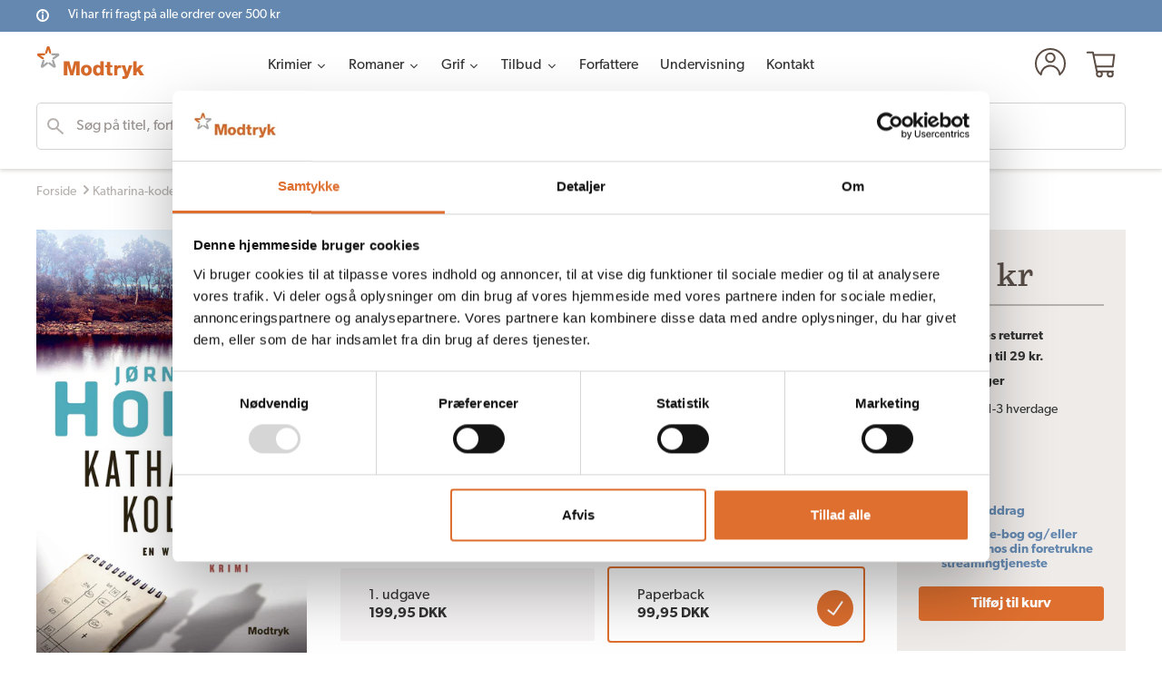

--- FILE ---
content_type: text/html; charset=utf-8
request_url: https://modtryk.dk/products/katharina-koden
body_size: 47365
content:
<!doctype html>
<html class="no-js" lang="da">
<head>

<script
  id="Cookiebot"
  src="https://consent.cookiebot.com/uc.js"
  data-cbid="5336d47e-298d-482e-86ad-7045ee5c8730"
  type="text/javascript"
  defer
></script>
  
  <meta charset="utf-8">
  <meta http-equiv="X-UA-Compatible" content="IE=edge,chrome=1">
  <meta name="viewport" content="width=device-width,initial-scale=1">
  <meta name="theme-color" content="#3a3a3a">

  <link rel="preconnect" href="https://cdn.shopify.com" crossorigin>
  <!-- <link rel="preconnect" href="https://fonts.shopifycdn.com" crossorigin> -->
  <link rel="preconnect" href="https://monorail-edge.shopifysvc.com"><link rel="stylesheet" href="https://cdnjs.cloudflare.com/ajax/libs/slick-carousel/1.8.1/slick.min.css"
    integrity="sha512-yHknP1/AwR+yx26cB1y0cjvQUMvEa2PFzt1c9LlS4pRQ5NOTZFWbhBig+X9G9eYW/8m0/4OXNx8pxJ6z57x0dw=="
    crossorigin="anonymous" referrerpolicy="no-referrer" />
  <link rel="stylesheet" href="https://cdnjs.cloudflare.com/ajax/libs/slick-carousel/1.8.1/slick-theme.min.css"
    integrity="sha512-17EgCFERpgZKcm0j0fEq1YCJuyAWdz9KUtv1EjVuaOz8pDnh/0nZxmU6BBXwaaxqoi9PQXnRWqlcDB027hgv9A=="
    crossorigin="anonymous" referrerpolicy="no-referrer" />

  <!-- <link rel="preload" as="font" href="" type="font/woff2" crossorigin>
  <link rel="preload" as="font" href="" type="font/woff2" crossorigin>
  <link rel="preload" as="font" href="" type="font/woff2" crossorigin> -->
  <link rel="stylesheet" href="https://use.typekit.net/xxg2uak.css">
  <link rel="preload" href="//modtryk.dk/cdn/shop/t/4/assets/theme.js?v=30708216165846883051727157111" as="script">
  <link rel="preload" href="//modtryk.dk/cdn/shop/t/4/assets/lazysizes.js?v=63098554868324070131727157111" as="script"><link rel="canonical" href="https://modtryk.dk/products/katharina-koden"><link rel="shortcut icon" href="//modtryk.dk/cdn/shop/files/modtryk_32x32.png?v=1623643733" type="image/png"><title>KATHARINA-KODEN af Jørn Lier Horst | Modtryk</title><meta name="description" content="KATHARINA-KODEN er første bog i Jørn Lier Horsts cold case-kvartet og tolvte bog i krimiserien om William Wisting. Bogen kan læses uafhængigt af de andre bøger i serien."><!-- /snippets/social-meta-tags.liquid -->


<meta property="og:site_name" content="Modtryk">
<meta property="og:url" content="https://modtryk.dk/products/katharina-koden">
<meta property="og:title" content="KATHARINA-KODEN af Jørn Lier Horst | Modtryk">
<meta property="og:type" content="product">
<meta property="og:description" content="KATHARINA-KODEN er første bog i Jørn Lier Horsts cold case-kvartet og tolvte bog i krimiserien om William Wisting. Bogen kan læses uafhængigt af de andre bøger i serien."><meta property="og:image" content="http://modtryk.dk/cdn/shop/products/joern_lier_horst_katharina_koden.jpg?v=1623607474">
  <meta property="og:image:secure_url" content="https://modtryk.dk/cdn/shop/products/joern_lier_horst_katharina_koden.jpg?v=1623607474">
  <meta property="og:image:width" content="1685">
  <meta property="og:image:height" content="2634">
  <meta property="og:price:amount" content="99,95">
  <meta property="og:price:currency" content="DKK">



<meta name="twitter:card" content="summary_large_image">
<meta name="twitter:title" content="KATHARINA-KODEN af Jørn Lier Horst | Modtryk">
<meta name="twitter:description" content="KATHARINA-KODEN er første bog i Jørn Lier Horsts cold case-kvartet og tolvte bog i krimiserien om William Wisting. Bogen kan læses uafhængigt af de andre bøger i serien.">

  <link href="//modtryk.dk/cdn/shop/t/4/assets/main.scss.css?v=112710754689249228511727157111" rel="stylesheet" type="text/css" media="all" />
  
<style data-shopify>
:root {
    --color-text: #3a3a3a;
    --color-text-rgb: 58, 58, 58;
    --color-body-text: #333232;
    --color-sale-text: #EA0606;
    --color-small-button-text-border: #3a3a3a;
    --color-text-field: #ffffff;
    --color-text-field-text: #000000;
    --color-text-field-text-rgb: 0, 0, 0;

    --color-btn-primary: #3a3a3a;
    --color-btn-primary-darker: #212121;
    --color-btn-primary-text: #ffffff;

    --color-blankstate: rgba(51, 50, 50, 0.35);
    --color-blankstate-border: rgba(51, 50, 50, 0.2);
    --color-blankstate-background: rgba(51, 50, 50, 0.1);

    --color-text-focus:#606060;
    --color-overlay-text-focus:#e6e6e6;
    --color-btn-primary-focus:#606060;
    --color-btn-social-focus:#d2d2d2;
    --color-small-button-text-border-focus:#606060;
    --predictive-search-focus:#f2f2f2;

    --color-body: #ffffff;
    --color-bg: #ffffff;
    --color-bg-rgb: 255, 255, 255;
    --color-bg-alt: rgba(51, 50, 50, 0.05);
    --color-bg-currency-selector: rgba(51, 50, 50, 0.2);

    --color-overlay-title-text: #ffffff;
    --color-image-overlay: #685858;
    --color-image-overlay-rgb: 104, 88, 88;--opacity-image-overlay: 0.4;--hover-overlay-opacity: 0.8;

    --color-border: #ebebeb;
    --color-border-form: #cccccc;
    --color-border-form-darker: #b3b3b3;

    --svg-select-icon: url(//modtryk.dk/cdn/shop/t/4/assets/ico-select.svg?v=29003672709104678581727157111);
    --slick-img-url: url(//modtryk.dk/cdn/shop/t/4/assets/ajax-loader.gif?v=41356863302472015721727157111);

    --font-weight-body--bold: 700;
    --font-weight-body--bolder: 700;

    --font-stack-header: canada-type-gibson, Helvetica, Arial, sans-serif;
    --font-style-header: normal;
    --font-weight-header: 700;

    --font-stack-body: canada-type-gibson, Helvetica, Arial, sans-serif;
    --font-style-body: normal;
    --font-weight-body: 400;

    --font-size-header: 26;

    --font-size-base: 15;

    --font-h1-desktop: 35;
    --font-h1-mobile: 32;
    --font-h2-desktop: 20;
    --font-h2-mobile: 18;
    --font-h3-mobile: 20;
    --font-h4-desktop: 17;
    --font-h4-mobile: 15;
    --font-h5-desktop: 15;
    --font-h5-mobile: 13;
    --font-h6-desktop: 14;
    --font-h6-mobile: 12;

    --font-mega-title-large-desktop: 65;

    --font-rich-text-large: 17;
    --font-rich-text-small: 13;

    
--color-video-bg: #f2f2f2;

    
    --global-color-image-loader-primary: rgba(58, 58, 58, 0.06);
    --global-color-image-loader-secondary: rgba(58, 58, 58, 0.12);
  }
</style>


  <style>*,::after,::before{box-sizing:border-box}body{margin:0}body,html{background-color:var(--color-body)}body,button{font-size:calc(var(--font-size-base) * 1px);font-family:var(--font-stack-body);font-style:var(--font-style-body);font-weight:var(--font-weight-body);color:var(--color-text);line-height:1.5}body,button{-webkit-font-smoothing:antialiased;-webkit-text-size-adjust:100%}.border-bottom{border-bottom:1px solid var(--color-border)}.btn--link{background-color:transparent;border:0;margin:0;color:var(--color-text);text-align:left}.text-right{text-align:right}.icon{display:inline-block;width:20px;height:20px;vertical-align:middle;fill:currentColor}.icon__fallback-text,.visually-hidden{position:absolute!important;overflow:hidden;clip:rect(0 0 0 0);height:1px;width:1px;margin:-1px;padding:0;border:0}svg.icon:not(.icon--full-color) circle,svg.icon:not(.icon--full-color) ellipse,svg.icon:not(.icon--full-color) g,svg.icon:not(.icon--full-color) line,svg.icon:not(.icon--full-color) path,svg.icon:not(.icon--full-color) polygon,svg.icon:not(.icon--full-color) polyline,svg.icon:not(.icon--full-color) rect,symbol.icon:not(.icon--full-color) circle,symbol.icon:not(.icon--full-color) ellipse,symbol.icon:not(.icon--full-color) g,symbol.icon:not(.icon--full-color) line,symbol.icon:not(.icon--full-color) path,symbol.icon:not(.icon--full-color) polygon,symbol.icon:not(.icon--full-color) polyline,symbol.icon:not(.icon--full-color) rect{fill:inherit;stroke:inherit}li{list-style:none}.list--inline{padding:0;margin:0}.list--inline>li{display:inline-block;margin-bottom:0;vertical-align:middle}a{color:var(--color-text);text-decoration:none}.h1,.h2,h1,h2{margin:0 0 17.5px;font-family:var(--font-stack-header);font-style:var(--font-style-header);font-weight:var(--font-weight-header);line-height:1.2;overflow-wrap:break-word;word-wrap:break-word}.h1 a,.h2 a,h1 a,h2 a{color:inherit;text-decoration:none;font-weight:inherit}.h1,h1{font-size:calc(((var(--font-h1-desktop))/ (var(--font-size-base))) * 1em);text-transform:none;letter-spacing:0}@media only screen and (max-width:749px){.h1,h1{font-size:calc(((var(--font-h1-mobile))/ (var(--font-size-base))) * 1em)}}.h2,h2{font-size:calc(((var(--font-h2-desktop))/ (var(--font-size-base))) * 1em);text-transform:uppercase;letter-spacing:.1em}@media only screen and (max-width:749px){.h2,h2{font-size:calc(((var(--font-h2-mobile))/ (var(--font-size-base))) * 1em)}}p{color:var(--color-body-text);margin:0 0 19.44444px}@media only screen and (max-width:749px){p{font-size:calc(((var(--font-size-base) - 1)/ (var(--font-size-base))) * 1em)}}p:last-child{margin-bottom:0}@media only screen and (max-width:749px){.small--hide{display:none!important}}.grid{list-style:none;margin:0;padding:0;margin-left:-30px}.grid::after{content:'';display:table;clear:both}@media only screen and (max-width:749px){.grid{margin-left:-22px}}.grid::after{content:'';display:table;clear:both}.grid--no-gutters{margin-left:0}.grid--no-gutters .grid__item{padding-left:0}.grid--table{display:table;table-layout:fixed;width:100%}.grid--table>.grid__item{float:none;display:table-cell;vertical-align:middle}.grid__item{float:left;padding-left:30px;width:100%}@media only screen and (max-width:749px){.grid__item{padding-left:22px}}.grid__item[class*="--push"]{position:relative}@media only screen and (min-width:750px){.medium-up--one-quarter{width:25%}.medium-up--push-one-third{width:33.33%}.medium-up--one-half{width:50%}.medium-up--push-one-third{left:33.33%;position:relative}}.site-header{position:relative;background-color:var(--color-body)}@media only screen and (max-width:749px){.site-header{border-bottom:1px solid var(--color-border)}}@media only screen and (min-width:750px){.site-header{padding:0 55px}.site-header.logo--center{padding-top:30px}}.site-header__logo{margin:15px 0}.logo-align--center .site-header__logo{text-align:center;margin:0 auto}@media only screen and (max-width:749px){.logo-align--center .site-header__logo{text-align:left;margin:15px 0}}@media only screen and (max-width:749px){.site-header__logo{padding-left:22px;text-align:left}.site-header__logo img{margin:0}}.site-header__logo-link{display:inline-block;word-break:break-word}@media only screen and (min-width:750px){.logo-align--center .site-header__logo-link{margin:0 auto}}.site-header__logo-image{display:block}@media only screen and (min-width:750px){.site-header__logo-image{margin:0 auto}}.site-header__logo-image img{width:100%}.site-header__logo-image--centered img{margin:0 auto}.site-header__logo img{display:block}.site-header__icons{position:relative;white-space:nowrap}@media only screen and (max-width:749px){.site-header__icons{width:auto;padding-right:13px}.site-header__icons .btn--link,.site-header__icons .site-header__cart{font-size:calc(((var(--font-size-base))/ (var(--font-size-base))) * 1em)}}.site-header__icons-wrapper{position:relative;display:-webkit-flex;display:-ms-flexbox;display:flex;width:100%;-ms-flex-align:center;-webkit-align-items:center;-moz-align-items:center;-ms-align-items:center;-o-align-items:center;align-items:center;-webkit-justify-content:flex-end;-ms-justify-content:flex-end;justify-content:flex-end}.site-header__account,.site-header__cart,.site-header__search{position:relative}.site-header__search.site-header__icon{display:none}@media only screen and (min-width:1400px){.site-header__search.site-header__icon{display:block}}.site-header__search-toggle{display:block}@media only screen and (min-width:750px){.site-header__account,.site-header__cart{padding:10px 11px}}.site-header__cart-title,.site-header__search-title{position:absolute!important;overflow:hidden;clip:rect(0 0 0 0);height:1px;width:1px;margin:-1px;padding:0;border:0;display:block;vertical-align:middle}.site-header__cart-title{margin-right:3px}.site-header__cart-count{display:flex;align-items:center;justify-content:center;position:absolute;right:.4rem;top:.2rem;font-weight:700;background-color:var(--color-btn-primary);color:var(--color-btn-primary-text);border-radius:50%;min-width:1em;height:1em}.site-header__cart-count span{font-family:HelveticaNeue,"Helvetica Neue",Helvetica,Arial,sans-serif;font-size:calc(11em / 16);line-height:1}@media only screen and (max-width:749px){.site-header__cart-count{top:calc(7em / 16);right:0;border-radius:50%;min-width:calc(19em / 16);height:calc(19em / 16)}}@media only screen and (max-width:749px){.site-header__cart-count span{padding:.25em calc(6em / 16);font-size:12px}}.site-header__menu{display:none}@media only screen and (max-width:749px){.site-header__icon{display:inline-block;vertical-align:middle;padding:10px 11px;margin:0}}@media only screen and (min-width:750px){.site-header__icon .icon-search{margin-right:3px}}.announcement-bar{z-index:10;position:relative;text-align:center;border-bottom:1px solid transparent;padding:2px}.announcement-bar__link{display:block}.announcement-bar__message{display:block;padding:11px 22px;font-size:calc(((16)/ (var(--font-size-base))) * 1em);font-weight:var(--font-weight-header)}@media only screen and (min-width:750px){.announcement-bar__message{padding-left:55px;padding-right:55px}}.site-nav{position:relative;padding:0;text-align:center;margin:25px 0}.site-nav a{padding:3px 10px}.site-nav__link{display:block;white-space:nowrap}.site-nav--centered .site-nav__link{padding-top:0}.site-nav__link .icon-chevron-down{width:calc(8em / 16);height:calc(8em / 16);margin-left:.5rem}.site-nav__label{border-bottom:1px solid transparent}.site-nav__link--active .site-nav__label{border-bottom-color:var(--color-text)}.site-nav__link--button{border:none;background-color:transparent;padding:3px 10px}.site-header__mobile-nav{z-index:11;position:relative;background-color:var(--color-body)}@media only screen and (max-width:749px){.site-header__mobile-nav{display:-webkit-flex;display:-ms-flexbox;display:flex;width:100%;-ms-flex-align:center;-webkit-align-items:center;-moz-align-items:center;-ms-align-items:center;-o-align-items:center;align-items:center}}.mobile-nav--open .icon-close{display:none}.main-content{opacity:0}.main-content .shopify-section{display:none}.main-content .shopify-section:first-child{display:inherit}.critical-hidden{display:none}</style>

  <link href="//modtryk.dk/cdn/shop/t/4/assets/theme.css?v=54003964272592167851727157111" rel="stylesheet" type="text/css" media="all" />
  <link href="//modtryk.dk/cdn/shop/t/4/assets/custom_theme.css?v=134576994270812411241727172476" rel="stylesheet" type="text/css" media="all" />
<!-- 
  <style>
    
    
    
    
    
    
  </style> -->


<script>(function(w,d,s,l,i){w[l]=w[l]||[];w[l].push({'gtm.start':
new Date().getTime(),event:'gtm.js'});var f=d.getElementsByTagName(s)[0],
j=d.createElement(s),dl=l!='dataLayer'?'&l='+l:'';j.async=true;j.src=
'https://www.googletagmanager.com/gtm.js?id='+i+dl;f.parentNode.insertBefore(j,f);
})(window,document,'script','dataLayer','GTM-PR628TR');
</script>


  <script>
    var theme = {
      breakpoints: {
        medium: 750,
        large: 990,
        widescreen: 1400
      },
      strings: {
        addToCart: "Tilføj til kurv",
        soldOut: "Udsolgt",
        unavailable: "Ikke tilgængelig",
        regularPrice: "Normalpris",
        salePrice: "Udsalgspris",
        sale: "Udsalg",
        fromLowestPrice: "fra [price]",
        vendor: "Forhandler",
        showMore: "Vis mere",
        showLess: "Vis mindre",
        searchFor: "Søg efter",
        addressError: "Der opstod en fejl under forsøg på at finde adressen",
        addressNoResults: "Ingen resultater for den adresse",
        addressQueryLimit: "Du har overskredet Googles API-brugerbegrænsning. Overvej at opgradere til et \u003ca href=\"https:\/\/developers.google.com\/maps\/premium\/usage-limits\"\u003ePremium-abonnement\u003c\/a\u003e.",
        authError: "Der opstod et problem under forsøg på at bekræfte din Google Maps-konto.",
        newWindow: "Åbner i nyt vindue.",
        external: "Åbner eksternt website.",
        newWindowExternal: "Åbner eksternt website i nyt vindue.",
        removeLabel: "Fjern [product]",
        update: "Opdatér",
        quantity: "Antal",
        discountedTotal: "Samled pris med rabat",
        regularTotal: "Samlet normalpris",
        priceColumn: "Se kolonnen Pris for at få flere oplysninger om rabatten.",
        quantityMinimumMessage: "Antal skal være 1 eller mere",
        cartError: "Der opstod en fejl under opdatering af din indkøbskurv. Prøv igen.",
        removedItemMessage: "Der blev fjernet \u003cspan class=\"cart__removed-product-details\"\u003e([quantity]) [link]\u003c\/span\u003e fra din indkøbskurv.",
        unitPrice: "Stykpris",
        unitPriceSeparator: "pr.",
        oneCartCount: "1 vare",
        otherCartCount: "[count] varer",
        quantityLabel: "Antal: [count]",
        products: "Bøger",
        loading: "Indlæser",
        number_of_results: "[result_number] ud af [results_count]",
        number_of_results_found: "[results_count] resultater blev fundet",
        one_result_found: "1 resultat blev fundet"
      },
      moneyFormat: "{{amount_with_comma_separator}} kr",
      moneyFormatWithCurrency: "{{amount_with_comma_separator}} DKK",
      settings: {
        predictiveSearchEnabled: false,
        predictiveSearchShowPrice: false,
        predictiveSearchShowVendor: false
      },
      stylesheet: "//modtryk.dk/cdn/shop/t/4/assets/theme.css?v=54003964272592167851727157111"
    }

    document.documentElement.className = document.documentElement.className.replace('no-js', 'js');
  </script><script
    src="https://code.jquery.com/jquery-3.4.1.js"
    integrity="sha256-WpOohJOqMqqyKL9FccASB9O0KwACQJpFTUBLTYOVvVU="
    crossorigin="anonymous" defer="defer">
  </script>
  <script type="text/javascript" src="https://cdnjs.cloudflare.com/ajax/libs/slick-carousel/1.8.1/slick.min.js" defer="defer"></script>

  <script src="//modtryk.dk/cdn/shop/t/4/assets/custom.js?v=74621490141547821851727157111" defer="defer"></script>
  <script src="//modtryk.dk/cdn/shop/t/4/assets/theme.js?v=30708216165846883051727157111" defer="defer"></script>
  <script src="//modtryk.dk/cdn/shop/t/4/assets/lazysizes.js?v=63098554868324070131727157111" async="async"></script>

  <script type="text/javascript">
    if (window.MSInputMethodContext && document.documentMode) {
      var scripts = document.getElementsByTagName('script')[0];
      var polyfill = document.createElement("script");
      polyfill.defer = true;
      polyfill.src = "//modtryk.dk/cdn/shop/t/4/assets/ie11CustomProperties.min.js?v=146208399201472936201727157111";

      scripts.parentNode.insertBefore(polyfill, scripts);
    }
  </script>

  <script src="//searchserverapi.com/widgets/shopify/init.js?a=7z5b7t9Y0v"></script>  
  <script>window.performance && window.performance.mark && window.performance.mark('shopify.content_for_header.start');</script><meta name="facebook-domain-verification" content="qgwiiepnjxckslry2dd94det21hden">
<meta name="facebook-domain-verification" content="5y5pdoac32ervtialfwmpsqoi6g26u">
<meta name="google-site-verification" content="Cx7-mAYF8BSN96z3DfiLG7v2ElZoPEQOcG_9H--Fpuw">
<meta id="shopify-digital-wallet" name="shopify-digital-wallet" content="/57534283956/digital_wallets/dialog">
<link rel="alternate" type="application/json+oembed" href="https://modtryk.dk/products/katharina-koden.oembed">
<script async="async" src="/checkouts/internal/preloads.js?locale=da-DK"></script>
<script id="shopify-features" type="application/json">{"accessToken":"a06a0b6fb96c02f48eba1e86afec80c6","betas":["rich-media-storefront-analytics"],"domain":"modtryk.dk","predictiveSearch":true,"shopId":57534283956,"locale":"da"}</script>
<script>var Shopify = Shopify || {};
Shopify.shop = "modtryk-shop.myshopify.com";
Shopify.locale = "da";
Shopify.currency = {"active":"DKK","rate":"1.0"};
Shopify.country = "DK";
Shopify.theme = {"name":"Ændringer: Collatz Consulting (24\/9 - 2024)","id":173758906708,"schema_name":"Debut","schema_version":"17.9.2","theme_store_id":null,"role":"main"};
Shopify.theme.handle = "null";
Shopify.theme.style = {"id":null,"handle":null};
Shopify.cdnHost = "modtryk.dk/cdn";
Shopify.routes = Shopify.routes || {};
Shopify.routes.root = "/";</script>
<script type="module">!function(o){(o.Shopify=o.Shopify||{}).modules=!0}(window);</script>
<script>!function(o){function n(){var o=[];function n(){o.push(Array.prototype.slice.apply(arguments))}return n.q=o,n}var t=o.Shopify=o.Shopify||{};t.loadFeatures=n(),t.autoloadFeatures=n()}(window);</script>
<script id="shop-js-analytics" type="application/json">{"pageType":"product"}</script>
<script defer="defer" async type="module" src="//modtryk.dk/cdn/shopifycloud/shop-js/modules/v2/client.init-shop-cart-sync_ByjAFD2B.da.esm.js"></script>
<script defer="defer" async type="module" src="//modtryk.dk/cdn/shopifycloud/shop-js/modules/v2/chunk.common_D-UimmQe.esm.js"></script>
<script defer="defer" async type="module" src="//modtryk.dk/cdn/shopifycloud/shop-js/modules/v2/chunk.modal_C_zrfWbZ.esm.js"></script>
<script type="module">
  await import("//modtryk.dk/cdn/shopifycloud/shop-js/modules/v2/client.init-shop-cart-sync_ByjAFD2B.da.esm.js");
await import("//modtryk.dk/cdn/shopifycloud/shop-js/modules/v2/chunk.common_D-UimmQe.esm.js");
await import("//modtryk.dk/cdn/shopifycloud/shop-js/modules/v2/chunk.modal_C_zrfWbZ.esm.js");

  window.Shopify.SignInWithShop?.initShopCartSync?.({"fedCMEnabled":true,"windoidEnabled":true});

</script>
<script>(function() {
  var isLoaded = false;
  function asyncLoad() {
    if (isLoaded) return;
    isLoaded = true;
    var urls = ["https:\/\/cdn.shopify.com\/s\/files\/1\/0575\/3428\/3956\/t\/2\/assets\/booster_eu_cookie_57534283956.js?v=1679395491\u0026shop=modtryk-shop.myshopify.com","https:\/\/searchanise-ef84.kxcdn.com\/widgets\/shopify\/init.js?a=7z5b7t9Y0v\u0026shop=modtryk-shop.myshopify.com"];
    for (var i = 0; i < urls.length; i++) {
      var s = document.createElement('script');
      s.type = 'text/javascript';
      s.async = true;
      s.src = urls[i];
      var x = document.getElementsByTagName('script')[0];
      x.parentNode.insertBefore(s, x);
    }
  };
  if(window.attachEvent) {
    window.attachEvent('onload', asyncLoad);
  } else {
    window.addEventListener('load', asyncLoad, false);
  }
})();</script>
<script id="__st">var __st={"a":57534283956,"offset":3600,"reqid":"92894372-ecbf-427b-9a00-3bfc8c7919c8-1769143252","pageurl":"modtryk.dk\/products\/katharina-koden","u":"e29c27435207","p":"product","rtyp":"product","rid":6701445415092};</script>
<script>window.ShopifyPaypalV4VisibilityTracking = true;</script>
<script id="captcha-bootstrap">!function(){'use strict';const t='contact',e='account',n='new_comment',o=[[t,t],['blogs',n],['comments',n],[t,'customer']],c=[[e,'customer_login'],[e,'guest_login'],[e,'recover_customer_password'],[e,'create_customer']],r=t=>t.map((([t,e])=>`form[action*='/${t}']:not([data-nocaptcha='true']) input[name='form_type'][value='${e}']`)).join(','),a=t=>()=>t?[...document.querySelectorAll(t)].map((t=>t.form)):[];function s(){const t=[...o],e=r(t);return a(e)}const i='password',u='form_key',d=['recaptcha-v3-token','g-recaptcha-response','h-captcha-response',i],f=()=>{try{return window.sessionStorage}catch{return}},m='__shopify_v',_=t=>t.elements[u];function p(t,e,n=!1){try{const o=window.sessionStorage,c=JSON.parse(o.getItem(e)),{data:r}=function(t){const{data:e,action:n}=t;return t[m]||n?{data:e,action:n}:{data:t,action:n}}(c);for(const[e,n]of Object.entries(r))t.elements[e]&&(t.elements[e].value=n);n&&o.removeItem(e)}catch(o){console.error('form repopulation failed',{error:o})}}const l='form_type',E='cptcha';function T(t){t.dataset[E]=!0}const w=window,h=w.document,L='Shopify',v='ce_forms',y='captcha';let A=!1;((t,e)=>{const n=(g='f06e6c50-85a8-45c8-87d0-21a2b65856fe',I='https://cdn.shopify.com/shopifycloud/storefront-forms-hcaptcha/ce_storefront_forms_captcha_hcaptcha.v1.5.2.iife.js',D={infoText:'Beskyttet af hCaptcha',privacyText:'Beskyttelse af persondata',termsText:'Vilkår'},(t,e,n)=>{const o=w[L][v],c=o.bindForm;if(c)return c(t,g,e,D).then(n);var r;o.q.push([[t,g,e,D],n]),r=I,A||(h.body.append(Object.assign(h.createElement('script'),{id:'captcha-provider',async:!0,src:r})),A=!0)});var g,I,D;w[L]=w[L]||{},w[L][v]=w[L][v]||{},w[L][v].q=[],w[L][y]=w[L][y]||{},w[L][y].protect=function(t,e){n(t,void 0,e),T(t)},Object.freeze(w[L][y]),function(t,e,n,w,h,L){const[v,y,A,g]=function(t,e,n){const i=e?o:[],u=t?c:[],d=[...i,...u],f=r(d),m=r(i),_=r(d.filter((([t,e])=>n.includes(e))));return[a(f),a(m),a(_),s()]}(w,h,L),I=t=>{const e=t.target;return e instanceof HTMLFormElement?e:e&&e.form},D=t=>v().includes(t);t.addEventListener('submit',(t=>{const e=I(t);if(!e)return;const n=D(e)&&!e.dataset.hcaptchaBound&&!e.dataset.recaptchaBound,o=_(e),c=g().includes(e)&&(!o||!o.value);(n||c)&&t.preventDefault(),c&&!n&&(function(t){try{if(!f())return;!function(t){const e=f();if(!e)return;const n=_(t);if(!n)return;const o=n.value;o&&e.removeItem(o)}(t);const e=Array.from(Array(32),(()=>Math.random().toString(36)[2])).join('');!function(t,e){_(t)||t.append(Object.assign(document.createElement('input'),{type:'hidden',name:u})),t.elements[u].value=e}(t,e),function(t,e){const n=f();if(!n)return;const o=[...t.querySelectorAll(`input[type='${i}']`)].map((({name:t})=>t)),c=[...d,...o],r={};for(const[a,s]of new FormData(t).entries())c.includes(a)||(r[a]=s);n.setItem(e,JSON.stringify({[m]:1,action:t.action,data:r}))}(t,e)}catch(e){console.error('failed to persist form',e)}}(e),e.submit())}));const S=(t,e)=>{t&&!t.dataset[E]&&(n(t,e.some((e=>e===t))),T(t))};for(const o of['focusin','change'])t.addEventListener(o,(t=>{const e=I(t);D(e)&&S(e,y())}));const B=e.get('form_key'),M=e.get(l),P=B&&M;t.addEventListener('DOMContentLoaded',(()=>{const t=y();if(P)for(const e of t)e.elements[l].value===M&&p(e,B);[...new Set([...A(),...v().filter((t=>'true'===t.dataset.shopifyCaptcha))])].forEach((e=>S(e,t)))}))}(h,new URLSearchParams(w.location.search),n,t,e,['guest_login'])})(!0,!0)}();</script>
<script integrity="sha256-4kQ18oKyAcykRKYeNunJcIwy7WH5gtpwJnB7kiuLZ1E=" data-source-attribution="shopify.loadfeatures" defer="defer" src="//modtryk.dk/cdn/shopifycloud/storefront/assets/storefront/load_feature-a0a9edcb.js" crossorigin="anonymous"></script>
<script data-source-attribution="shopify.dynamic_checkout.dynamic.init">var Shopify=Shopify||{};Shopify.PaymentButton=Shopify.PaymentButton||{isStorefrontPortableWallets:!0,init:function(){window.Shopify.PaymentButton.init=function(){};var t=document.createElement("script");t.src="https://modtryk.dk/cdn/shopifycloud/portable-wallets/latest/portable-wallets.da.js",t.type="module",document.head.appendChild(t)}};
</script>
<script data-source-attribution="shopify.dynamic_checkout.buyer_consent">
  function portableWalletsHideBuyerConsent(e){var t=document.getElementById("shopify-buyer-consent"),n=document.getElementById("shopify-subscription-policy-button");t&&n&&(t.classList.add("hidden"),t.setAttribute("aria-hidden","true"),n.removeEventListener("click",e))}function portableWalletsShowBuyerConsent(e){var t=document.getElementById("shopify-buyer-consent"),n=document.getElementById("shopify-subscription-policy-button");t&&n&&(t.classList.remove("hidden"),t.removeAttribute("aria-hidden"),n.addEventListener("click",e))}window.Shopify?.PaymentButton&&(window.Shopify.PaymentButton.hideBuyerConsent=portableWalletsHideBuyerConsent,window.Shopify.PaymentButton.showBuyerConsent=portableWalletsShowBuyerConsent);
</script>
<script data-source-attribution="shopify.dynamic_checkout.cart.bootstrap">document.addEventListener("DOMContentLoaded",(function(){function t(){return document.querySelector("shopify-accelerated-checkout-cart, shopify-accelerated-checkout")}if(t())Shopify.PaymentButton.init();else{new MutationObserver((function(e,n){t()&&(Shopify.PaymentButton.init(),n.disconnect())})).observe(document.body,{childList:!0,subtree:!0})}}));
</script>

<script>window.performance && window.performance.mark && window.performance.mark('shopify.content_for_header.end');</script>
  <script>
function feedback() {
  const p = window.Shopify.customerPrivacy;
  console.log(`Tracking ${p.userCanBeTracked() ? "en" : "dis"}abled`);
}
window.Shopify.loadFeatures(
  [
    {
      name: "consent-tracking-api",
      version: "0.1",
    },
  ],
  function (error) {
    if (error) throw error;
    if ("Cookiebot" in window)
      window.Shopify.customerPrivacy.setTrackingConsent({
        "analytics": false,
        "marketing": false,
        "preferences": false,
        "sale_of_data": false,
      }, () => console.log("Awaiting consent")
    );
  }
);
window.addEventListener("CookiebotOnConsentReady", function () {
  const C = Cookiebot.consent;
  window.Shopify.customerPrivacy.setTrackingConsent({
      "analytics": C["statistics"],
      "marketing": C["marketing"],
      "preferences": C["preferences"],
      "sale_of_data": C["marketing"],
    }, () => console.log("Consent captured")
  );
});
</script>  
  
  <!-- Debut theme sticky header :: start -->
<style>
    #shopify-section-header {
        background-color: white;
        position: sticky;
        position: -webkit-sticky;
        top: 0;
        z-index: 9;
    }
    @media screen and (max-width: 800px) {
        #shopify-section-header {
            position: unset;
            position: unset;
            top: unset;
            z-index: unset;
        }
    }
</style>
<!-- Debut theme sticky header :: ends --> 
  
<!-- BEGIN app block: shopify://apps/conversios-google-analytics-4/blocks/app-embed/a5ed6aee-249e-497f-93bc-8eb285acecca --><script defer> 
window.cov_ga4_dataLayer = window.cov_ga4_dataLayer || [];



  if(!window.jQuery){
    var jqueryScript = document.createElement('script');
    jqueryScript.setAttribute('src','https://ajax.googleapis.com/ajax/libs/jquery/3.6.0/jquery.min.js');
    document.head.appendChild(jqueryScript);
  }

cov_ga4_dataLayer.push({   'event':'begin_datalayer',

 'cov_ga4_measurment_id':'G-BEE4WZN2DE' , 

  
 

});

  (function(w,d,s,l,i){w[l]=w[l]||[];w[l].push({'gtm.start':
    new Date().getTime(),event:'gtm.js'});var f=d.getElementsByTagName(s)[0],
    j=d.createElement(s),dl=l!='dataLayer'?'&l='+l:'';j.async=true;j.src=
    'https://www.googletagmanager.com/gtm.js?id='+i+dl;f.parentNode.insertBefore(j,f);
    })(window,document,'script','cov_ga4_dataLayer','GTM-PR628TR');
console.log(" Conversios Google Analytics 4 : 30th OCT 2024");

</script>


<!-- END app block --><!-- BEGIN app block: shopify://apps/klaviyo-email-marketing-sms/blocks/klaviyo-onsite-embed/2632fe16-c075-4321-a88b-50b567f42507 -->












  <script async src="https://static.klaviyo.com/onsite/js/Tbh2Pw/klaviyo.js?company_id=Tbh2Pw"></script>
  <script>!function(){if(!window.klaviyo){window._klOnsite=window._klOnsite||[];try{window.klaviyo=new Proxy({},{get:function(n,i){return"push"===i?function(){var n;(n=window._klOnsite).push.apply(n,arguments)}:function(){for(var n=arguments.length,o=new Array(n),w=0;w<n;w++)o[w]=arguments[w];var t="function"==typeof o[o.length-1]?o.pop():void 0,e=new Promise((function(n){window._klOnsite.push([i].concat(o,[function(i){t&&t(i),n(i)}]))}));return e}}})}catch(n){window.klaviyo=window.klaviyo||[],window.klaviyo.push=function(){var n;(n=window._klOnsite).push.apply(n,arguments)}}}}();</script>

  
    <script id="viewed_product">
      if (item == null) {
        var _learnq = _learnq || [];

        var MetafieldReviews = null
        var MetafieldYotpoRating = null
        var MetafieldYotpoCount = null
        var MetafieldLooxRating = null
        var MetafieldLooxCount = null
        var okendoProduct = null
        var okendoProductReviewCount = null
        var okendoProductReviewAverageValue = null
        try {
          // The following fields are used for Customer Hub recently viewed in order to add reviews.
          // This information is not part of __kla_viewed. Instead, it is part of __kla_viewed_reviewed_items
          MetafieldReviews = {};
          MetafieldYotpoRating = null
          MetafieldYotpoCount = null
          MetafieldLooxRating = null
          MetafieldLooxCount = null

          okendoProduct = null
          // If the okendo metafield is not legacy, it will error, which then requires the new json formatted data
          if (okendoProduct && 'error' in okendoProduct) {
            okendoProduct = null
          }
          okendoProductReviewCount = okendoProduct ? okendoProduct.reviewCount : null
          okendoProductReviewAverageValue = okendoProduct ? okendoProduct.reviewAverageValue : null
        } catch (error) {
          console.error('Error in Klaviyo onsite reviews tracking:', error);
        }

        var item = {
          Name: "Katharina-koden",
          ProductID: 6701445415092,
          Categories: ["Alle titler","Jørn Lier Horst","Krimier","Paperbacks","Politikrimier","William Wisting-serien","William Wisting-serien (1-18)"],
          ImageURL: "https://modtryk.dk/cdn/shop/products/joern_lier_horst_katharina_koden_grande.jpg?v=1623607474",
          URL: "https://modtryk.dk/products/katharina-koden",
          Brand: "Modtryk",
          Price: "99,95 kr",
          Value: "99,95",
          CompareAtPrice: "0,00 kr"
        };
        _learnq.push(['track', 'Viewed Product', item]);
        _learnq.push(['trackViewedItem', {
          Title: item.Name,
          ItemId: item.ProductID,
          Categories: item.Categories,
          ImageUrl: item.ImageURL,
          Url: item.URL,
          Metadata: {
            Brand: item.Brand,
            Price: item.Price,
            Value: item.Value,
            CompareAtPrice: item.CompareAtPrice
          },
          metafields:{
            reviews: MetafieldReviews,
            yotpo:{
              rating: MetafieldYotpoRating,
              count: MetafieldYotpoCount,
            },
            loox:{
              rating: MetafieldLooxRating,
              count: MetafieldLooxCount,
            },
            okendo: {
              rating: okendoProductReviewAverageValue,
              count: okendoProductReviewCount,
            }
          }
        }]);
      }
    </script>
  




  <script>
    window.klaviyoReviewsProductDesignMode = false
  </script>







<!-- END app block --><script src="https://cdn.shopify.com/extensions/8d2c31d3-a828-4daf-820f-80b7f8e01c39/nova-eu-cookie-bar-gdpr-4/assets/nova-cookie-app-embed.js" type="text/javascript" defer="defer"></script>
<link href="https://cdn.shopify.com/extensions/8d2c31d3-a828-4daf-820f-80b7f8e01c39/nova-eu-cookie-bar-gdpr-4/assets/nova-cookie.css" rel="stylesheet" type="text/css" media="all">
<link href="https://monorail-edge.shopifysvc.com" rel="dns-prefetch">
<script>(function(){if ("sendBeacon" in navigator && "performance" in window) {try {var session_token_from_headers = performance.getEntriesByType('navigation')[0].serverTiming.find(x => x.name == '_s').description;} catch {var session_token_from_headers = undefined;}var session_cookie_matches = document.cookie.match(/_shopify_s=([^;]*)/);var session_token_from_cookie = session_cookie_matches && session_cookie_matches.length === 2 ? session_cookie_matches[1] : "";var session_token = session_token_from_headers || session_token_from_cookie || "";function handle_abandonment_event(e) {var entries = performance.getEntries().filter(function(entry) {return /monorail-edge.shopifysvc.com/.test(entry.name);});if (!window.abandonment_tracked && entries.length === 0) {window.abandonment_tracked = true;var currentMs = Date.now();var navigation_start = performance.timing.navigationStart;var payload = {shop_id: 57534283956,url: window.location.href,navigation_start,duration: currentMs - navigation_start,session_token,page_type: "product"};window.navigator.sendBeacon("https://monorail-edge.shopifysvc.com/v1/produce", JSON.stringify({schema_id: "online_store_buyer_site_abandonment/1.1",payload: payload,metadata: {event_created_at_ms: currentMs,event_sent_at_ms: currentMs}}));}}window.addEventListener('pagehide', handle_abandonment_event);}}());</script>
<script id="web-pixels-manager-setup">(function e(e,d,r,n,o){if(void 0===o&&(o={}),!Boolean(null===(a=null===(i=window.Shopify)||void 0===i?void 0:i.analytics)||void 0===a?void 0:a.replayQueue)){var i,a;window.Shopify=window.Shopify||{};var t=window.Shopify;t.analytics=t.analytics||{};var s=t.analytics;s.replayQueue=[],s.publish=function(e,d,r){return s.replayQueue.push([e,d,r]),!0};try{self.performance.mark("wpm:start")}catch(e){}var l=function(){var e={modern:/Edge?\/(1{2}[4-9]|1[2-9]\d|[2-9]\d{2}|\d{4,})\.\d+(\.\d+|)|Firefox\/(1{2}[4-9]|1[2-9]\d|[2-9]\d{2}|\d{4,})\.\d+(\.\d+|)|Chrom(ium|e)\/(9{2}|\d{3,})\.\d+(\.\d+|)|(Maci|X1{2}).+ Version\/(15\.\d+|(1[6-9]|[2-9]\d|\d{3,})\.\d+)([,.]\d+|)( \(\w+\)|)( Mobile\/\w+|) Safari\/|Chrome.+OPR\/(9{2}|\d{3,})\.\d+\.\d+|(CPU[ +]OS|iPhone[ +]OS|CPU[ +]iPhone|CPU IPhone OS|CPU iPad OS)[ +]+(15[._]\d+|(1[6-9]|[2-9]\d|\d{3,})[._]\d+)([._]\d+|)|Android:?[ /-](13[3-9]|1[4-9]\d|[2-9]\d{2}|\d{4,})(\.\d+|)(\.\d+|)|Android.+Firefox\/(13[5-9]|1[4-9]\d|[2-9]\d{2}|\d{4,})\.\d+(\.\d+|)|Android.+Chrom(ium|e)\/(13[3-9]|1[4-9]\d|[2-9]\d{2}|\d{4,})\.\d+(\.\d+|)|SamsungBrowser\/([2-9]\d|\d{3,})\.\d+/,legacy:/Edge?\/(1[6-9]|[2-9]\d|\d{3,})\.\d+(\.\d+|)|Firefox\/(5[4-9]|[6-9]\d|\d{3,})\.\d+(\.\d+|)|Chrom(ium|e)\/(5[1-9]|[6-9]\d|\d{3,})\.\d+(\.\d+|)([\d.]+$|.*Safari\/(?![\d.]+ Edge\/[\d.]+$))|(Maci|X1{2}).+ Version\/(10\.\d+|(1[1-9]|[2-9]\d|\d{3,})\.\d+)([,.]\d+|)( \(\w+\)|)( Mobile\/\w+|) Safari\/|Chrome.+OPR\/(3[89]|[4-9]\d|\d{3,})\.\d+\.\d+|(CPU[ +]OS|iPhone[ +]OS|CPU[ +]iPhone|CPU IPhone OS|CPU iPad OS)[ +]+(10[._]\d+|(1[1-9]|[2-9]\d|\d{3,})[._]\d+)([._]\d+|)|Android:?[ /-](13[3-9]|1[4-9]\d|[2-9]\d{2}|\d{4,})(\.\d+|)(\.\d+|)|Mobile Safari.+OPR\/([89]\d|\d{3,})\.\d+\.\d+|Android.+Firefox\/(13[5-9]|1[4-9]\d|[2-9]\d{2}|\d{4,})\.\d+(\.\d+|)|Android.+Chrom(ium|e)\/(13[3-9]|1[4-9]\d|[2-9]\d{2}|\d{4,})\.\d+(\.\d+|)|Android.+(UC? ?Browser|UCWEB|U3)[ /]?(15\.([5-9]|\d{2,})|(1[6-9]|[2-9]\d|\d{3,})\.\d+)\.\d+|SamsungBrowser\/(5\.\d+|([6-9]|\d{2,})\.\d+)|Android.+MQ{2}Browser\/(14(\.(9|\d{2,})|)|(1[5-9]|[2-9]\d|\d{3,})(\.\d+|))(\.\d+|)|K[Aa][Ii]OS\/(3\.\d+|([4-9]|\d{2,})\.\d+)(\.\d+|)/},d=e.modern,r=e.legacy,n=navigator.userAgent;return n.match(d)?"modern":n.match(r)?"legacy":"unknown"}(),u="modern"===l?"modern":"legacy",c=(null!=n?n:{modern:"",legacy:""})[u],f=function(e){return[e.baseUrl,"/wpm","/b",e.hashVersion,"modern"===e.buildTarget?"m":"l",".js"].join("")}({baseUrl:d,hashVersion:r,buildTarget:u}),m=function(e){var d=e.version,r=e.bundleTarget,n=e.surface,o=e.pageUrl,i=e.monorailEndpoint;return{emit:function(e){var a=e.status,t=e.errorMsg,s=(new Date).getTime(),l=JSON.stringify({metadata:{event_sent_at_ms:s},events:[{schema_id:"web_pixels_manager_load/3.1",payload:{version:d,bundle_target:r,page_url:o,status:a,surface:n,error_msg:t},metadata:{event_created_at_ms:s}}]});if(!i)return console&&console.warn&&console.warn("[Web Pixels Manager] No Monorail endpoint provided, skipping logging."),!1;try{return self.navigator.sendBeacon.bind(self.navigator)(i,l)}catch(e){}var u=new XMLHttpRequest;try{return u.open("POST",i,!0),u.setRequestHeader("Content-Type","text/plain"),u.send(l),!0}catch(e){return console&&console.warn&&console.warn("[Web Pixels Manager] Got an unhandled error while logging to Monorail."),!1}}}}({version:r,bundleTarget:l,surface:e.surface,pageUrl:self.location.href,monorailEndpoint:e.monorailEndpoint});try{o.browserTarget=l,function(e){var d=e.src,r=e.async,n=void 0===r||r,o=e.onload,i=e.onerror,a=e.sri,t=e.scriptDataAttributes,s=void 0===t?{}:t,l=document.createElement("script"),u=document.querySelector("head"),c=document.querySelector("body");if(l.async=n,l.src=d,a&&(l.integrity=a,l.crossOrigin="anonymous"),s)for(var f in s)if(Object.prototype.hasOwnProperty.call(s,f))try{l.dataset[f]=s[f]}catch(e){}if(o&&l.addEventListener("load",o),i&&l.addEventListener("error",i),u)u.appendChild(l);else{if(!c)throw new Error("Did not find a head or body element to append the script");c.appendChild(l)}}({src:f,async:!0,onload:function(){if(!function(){var e,d;return Boolean(null===(d=null===(e=window.Shopify)||void 0===e?void 0:e.analytics)||void 0===d?void 0:d.initialized)}()){var d=window.webPixelsManager.init(e)||void 0;if(d){var r=window.Shopify.analytics;r.replayQueue.forEach((function(e){var r=e[0],n=e[1],o=e[2];d.publishCustomEvent(r,n,o)})),r.replayQueue=[],r.publish=d.publishCustomEvent,r.visitor=d.visitor,r.initialized=!0}}},onerror:function(){return m.emit({status:"failed",errorMsg:"".concat(f," has failed to load")})},sri:function(e){var d=/^sha384-[A-Za-z0-9+/=]+$/;return"string"==typeof e&&d.test(e)}(c)?c:"",scriptDataAttributes:o}),m.emit({status:"loading"})}catch(e){m.emit({status:"failed",errorMsg:(null==e?void 0:e.message)||"Unknown error"})}}})({shopId: 57534283956,storefrontBaseUrl: "https://modtryk.dk",extensionsBaseUrl: "https://extensions.shopifycdn.com/cdn/shopifycloud/web-pixels-manager",monorailEndpoint: "https://monorail-edge.shopifysvc.com/unstable/produce_batch",surface: "storefront-renderer",enabledBetaFlags: ["2dca8a86"],webPixelsConfigList: [{"id":"3480256852","configuration":"{\"accountID\":\"Tbh2Pw\",\"webPixelConfig\":\"eyJlbmFibGVBZGRlZFRvQ2FydEV2ZW50cyI6IHRydWV9\"}","eventPayloadVersion":"v1","runtimeContext":"STRICT","scriptVersion":"524f6c1ee37bacdca7657a665bdca589","type":"APP","apiClientId":123074,"privacyPurposes":["ANALYTICS","MARKETING"],"dataSharingAdjustments":{"protectedCustomerApprovalScopes":["read_customer_address","read_customer_email","read_customer_name","read_customer_personal_data","read_customer_phone"]}},{"id":"1032651092","configuration":"{\"config\":\"{\\\"pixel_id\\\":\\\"AW-728943987\\\",\\\"target_country\\\":\\\"DK\\\",\\\"gtag_events\\\":[{\\\"type\\\":\\\"search\\\",\\\"action_label\\\":\\\"AW-728943987\\\/JwVQCLjLvYEDEPOay9sC\\\"},{\\\"type\\\":\\\"begin_checkout\\\",\\\"action_label\\\":\\\"AW-728943987\\\/sE9pCLXLvYEDEPOay9sC\\\"},{\\\"type\\\":\\\"view_item\\\",\\\"action_label\\\":[\\\"AW-728943987\\\/wpwCCK_LvYEDEPOay9sC\\\",\\\"MC-TD8EZ1RSVW\\\"]},{\\\"type\\\":\\\"purchase\\\",\\\"action_label\\\":[\\\"AW-728943987\\\/2Xx2CKzLvYEDEPOay9sC\\\",\\\"MC-TD8EZ1RSVW\\\"]},{\\\"type\\\":\\\"page_view\\\",\\\"action_label\\\":[\\\"AW-728943987\\\/D4jvCKnLvYEDEPOay9sC\\\",\\\"MC-TD8EZ1RSVW\\\"]},{\\\"type\\\":\\\"add_payment_info\\\",\\\"action_label\\\":\\\"AW-728943987\\\/7AbZCLvLvYEDEPOay9sC\\\"},{\\\"type\\\":\\\"add_to_cart\\\",\\\"action_label\\\":\\\"AW-728943987\\\/-pmUCLLLvYEDEPOay9sC\\\"}],\\\"enable_monitoring_mode\\\":false}\"}","eventPayloadVersion":"v1","runtimeContext":"OPEN","scriptVersion":"b2a88bafab3e21179ed38636efcd8a93","type":"APP","apiClientId":1780363,"privacyPurposes":[],"dataSharingAdjustments":{"protectedCustomerApprovalScopes":["read_customer_address","read_customer_email","read_customer_name","read_customer_personal_data","read_customer_phone"]}},{"id":"268992852","configuration":"{\"pixel_id\":\"803476623653826\",\"pixel_type\":\"facebook_pixel\",\"metaapp_system_user_token\":\"-\"}","eventPayloadVersion":"v1","runtimeContext":"OPEN","scriptVersion":"ca16bc87fe92b6042fbaa3acc2fbdaa6","type":"APP","apiClientId":2329312,"privacyPurposes":["ANALYTICS","MARKETING","SALE_OF_DATA"],"dataSharingAdjustments":{"protectedCustomerApprovalScopes":["read_customer_address","read_customer_email","read_customer_name","read_customer_personal_data","read_customer_phone"]}},{"id":"80544084","configuration":"{\"apiKey\":\"7z5b7t9Y0v\", \"host\":\"searchserverapi.com\"}","eventPayloadVersion":"v1","runtimeContext":"STRICT","scriptVersion":"5559ea45e47b67d15b30b79e7c6719da","type":"APP","apiClientId":578825,"privacyPurposes":["ANALYTICS"],"dataSharingAdjustments":{"protectedCustomerApprovalScopes":["read_customer_personal_data"]}},{"id":"shopify-app-pixel","configuration":"{}","eventPayloadVersion":"v1","runtimeContext":"STRICT","scriptVersion":"0450","apiClientId":"shopify-pixel","type":"APP","privacyPurposes":["ANALYTICS","MARKETING"]},{"id":"shopify-custom-pixel","eventPayloadVersion":"v1","runtimeContext":"LAX","scriptVersion":"0450","apiClientId":"shopify-pixel","type":"CUSTOM","privacyPurposes":["ANALYTICS","MARKETING"]}],isMerchantRequest: false,initData: {"shop":{"name":"Modtryk","paymentSettings":{"currencyCode":"DKK"},"myshopifyDomain":"modtryk-shop.myshopify.com","countryCode":"DK","storefrontUrl":"https:\/\/modtryk.dk"},"customer":null,"cart":null,"checkout":null,"productVariants":[{"price":{"amount":199.95,"currencyCode":"DKK"},"product":{"title":"Katharina-koden","vendor":"Modtryk","id":"6701445415092","untranslatedTitle":"Katharina-koden","url":"\/products\/katharina-koden","type":"Papirbog"},"id":"39976837480628","image":{"src":"\/\/modtryk.dk\/cdn\/shop\/products\/joern_lier_horst_katharina_koden.jpg?v=1623607474"},"sku":"","title":"1. udgave","untranslatedTitle":"1. udgave"},{"price":{"amount":99.95,"currencyCode":"DKK"},"product":{"title":"Katharina-koden","vendor":"Modtryk","id":"6701445415092","untranslatedTitle":"Katharina-koden","url":"\/products\/katharina-koden","type":"Papirbog"},"id":"39976837513396","image":{"src":"\/\/modtryk.dk\/cdn\/shop\/products\/Katharinakoden_600pix_PBc_front.jpg?v=1623680868"},"sku":"","title":"Paperback","untranslatedTitle":"Paperback"}],"purchasingCompany":null},},"https://modtryk.dk/cdn","fcfee988w5aeb613cpc8e4bc33m6693e112",{"modern":"","legacy":""},{"shopId":"57534283956","storefrontBaseUrl":"https:\/\/modtryk.dk","extensionBaseUrl":"https:\/\/extensions.shopifycdn.com\/cdn\/shopifycloud\/web-pixels-manager","surface":"storefront-renderer","enabledBetaFlags":"[\"2dca8a86\"]","isMerchantRequest":"false","hashVersion":"fcfee988w5aeb613cpc8e4bc33m6693e112","publish":"custom","events":"[[\"page_viewed\",{}],[\"product_viewed\",{\"productVariant\":{\"price\":{\"amount\":199.95,\"currencyCode\":\"DKK\"},\"product\":{\"title\":\"Katharina-koden\",\"vendor\":\"Modtryk\",\"id\":\"6701445415092\",\"untranslatedTitle\":\"Katharina-koden\",\"url\":\"\/products\/katharina-koden\",\"type\":\"Papirbog\"},\"id\":\"39976837480628\",\"image\":{\"src\":\"\/\/modtryk.dk\/cdn\/shop\/products\/joern_lier_horst_katharina_koden.jpg?v=1623607474\"},\"sku\":\"\",\"title\":\"1. udgave\",\"untranslatedTitle\":\"1. udgave\"}}]]"});</script><script>
  window.ShopifyAnalytics = window.ShopifyAnalytics || {};
  window.ShopifyAnalytics.meta = window.ShopifyAnalytics.meta || {};
  window.ShopifyAnalytics.meta.currency = 'DKK';
  var meta = {"product":{"id":6701445415092,"gid":"gid:\/\/shopify\/Product\/6701445415092","vendor":"Modtryk","type":"Papirbog","handle":"katharina-koden","variants":[{"id":39976837480628,"price":19995,"name":"Katharina-koden - 1. udgave","public_title":"1. udgave","sku":""},{"id":39976837513396,"price":9995,"name":"Katharina-koden - Paperback","public_title":"Paperback","sku":""}],"remote":false},"page":{"pageType":"product","resourceType":"product","resourceId":6701445415092,"requestId":"92894372-ecbf-427b-9a00-3bfc8c7919c8-1769143252"}};
  for (var attr in meta) {
    window.ShopifyAnalytics.meta[attr] = meta[attr];
  }
</script>
<script class="analytics">
  (function () {
    var customDocumentWrite = function(content) {
      var jquery = null;

      if (window.jQuery) {
        jquery = window.jQuery;
      } else if (window.Checkout && window.Checkout.$) {
        jquery = window.Checkout.$;
      }

      if (jquery) {
        jquery('body').append(content);
      }
    };

    var hasLoggedConversion = function(token) {
      if (token) {
        return document.cookie.indexOf('loggedConversion=' + token) !== -1;
      }
      return false;
    }

    var setCookieIfConversion = function(token) {
      if (token) {
        var twoMonthsFromNow = new Date(Date.now());
        twoMonthsFromNow.setMonth(twoMonthsFromNow.getMonth() + 2);

        document.cookie = 'loggedConversion=' + token + '; expires=' + twoMonthsFromNow;
      }
    }

    var trekkie = window.ShopifyAnalytics.lib = window.trekkie = window.trekkie || [];
    if (trekkie.integrations) {
      return;
    }
    trekkie.methods = [
      'identify',
      'page',
      'ready',
      'track',
      'trackForm',
      'trackLink'
    ];
    trekkie.factory = function(method) {
      return function() {
        var args = Array.prototype.slice.call(arguments);
        args.unshift(method);
        trekkie.push(args);
        return trekkie;
      };
    };
    for (var i = 0; i < trekkie.methods.length; i++) {
      var key = trekkie.methods[i];
      trekkie[key] = trekkie.factory(key);
    }
    trekkie.load = function(config) {
      trekkie.config = config || {};
      trekkie.config.initialDocumentCookie = document.cookie;
      var first = document.getElementsByTagName('script')[0];
      var script = document.createElement('script');
      script.type = 'text/javascript';
      script.onerror = function(e) {
        var scriptFallback = document.createElement('script');
        scriptFallback.type = 'text/javascript';
        scriptFallback.onerror = function(error) {
                var Monorail = {
      produce: function produce(monorailDomain, schemaId, payload) {
        var currentMs = new Date().getTime();
        var event = {
          schema_id: schemaId,
          payload: payload,
          metadata: {
            event_created_at_ms: currentMs,
            event_sent_at_ms: currentMs
          }
        };
        return Monorail.sendRequest("https://" + monorailDomain + "/v1/produce", JSON.stringify(event));
      },
      sendRequest: function sendRequest(endpointUrl, payload) {
        // Try the sendBeacon API
        if (window && window.navigator && typeof window.navigator.sendBeacon === 'function' && typeof window.Blob === 'function' && !Monorail.isIos12()) {
          var blobData = new window.Blob([payload], {
            type: 'text/plain'
          });

          if (window.navigator.sendBeacon(endpointUrl, blobData)) {
            return true;
          } // sendBeacon was not successful

        } // XHR beacon

        var xhr = new XMLHttpRequest();

        try {
          xhr.open('POST', endpointUrl);
          xhr.setRequestHeader('Content-Type', 'text/plain');
          xhr.send(payload);
        } catch (e) {
          console.log(e);
        }

        return false;
      },
      isIos12: function isIos12() {
        return window.navigator.userAgent.lastIndexOf('iPhone; CPU iPhone OS 12_') !== -1 || window.navigator.userAgent.lastIndexOf('iPad; CPU OS 12_') !== -1;
      }
    };
    Monorail.produce('monorail-edge.shopifysvc.com',
      'trekkie_storefront_load_errors/1.1',
      {shop_id: 57534283956,
      theme_id: 173758906708,
      app_name: "storefront",
      context_url: window.location.href,
      source_url: "//modtryk.dk/cdn/s/trekkie.storefront.8d95595f799fbf7e1d32231b9a28fd43b70c67d3.min.js"});

        };
        scriptFallback.async = true;
        scriptFallback.src = '//modtryk.dk/cdn/s/trekkie.storefront.8d95595f799fbf7e1d32231b9a28fd43b70c67d3.min.js';
        first.parentNode.insertBefore(scriptFallback, first);
      };
      script.async = true;
      script.src = '//modtryk.dk/cdn/s/trekkie.storefront.8d95595f799fbf7e1d32231b9a28fd43b70c67d3.min.js';
      first.parentNode.insertBefore(script, first);
    };
    trekkie.load(
      {"Trekkie":{"appName":"storefront","development":false,"defaultAttributes":{"shopId":57534283956,"isMerchantRequest":null,"themeId":173758906708,"themeCityHash":"12353116527206360168","contentLanguage":"da","currency":"DKK","eventMetadataId":"f718e954-ab38-49cd-8017-22482708fe53"},"isServerSideCookieWritingEnabled":true,"monorailRegion":"shop_domain","enabledBetaFlags":["65f19447"]},"Session Attribution":{},"S2S":{"facebookCapiEnabled":true,"source":"trekkie-storefront-renderer","apiClientId":580111}}
    );

    var loaded = false;
    trekkie.ready(function() {
      if (loaded) return;
      loaded = true;

      window.ShopifyAnalytics.lib = window.trekkie;

      var originalDocumentWrite = document.write;
      document.write = customDocumentWrite;
      try { window.ShopifyAnalytics.merchantGoogleAnalytics.call(this); } catch(error) {};
      document.write = originalDocumentWrite;

      window.ShopifyAnalytics.lib.page(null,{"pageType":"product","resourceType":"product","resourceId":6701445415092,"requestId":"92894372-ecbf-427b-9a00-3bfc8c7919c8-1769143252","shopifyEmitted":true});

      var match = window.location.pathname.match(/checkouts\/(.+)\/(thank_you|post_purchase)/)
      var token = match? match[1]: undefined;
      if (!hasLoggedConversion(token)) {
        setCookieIfConversion(token);
        window.ShopifyAnalytics.lib.track("Viewed Product",{"currency":"DKK","variantId":39976837480628,"productId":6701445415092,"productGid":"gid:\/\/shopify\/Product\/6701445415092","name":"Katharina-koden - 1. udgave","price":"199.95","sku":"","brand":"Modtryk","variant":"1. udgave","category":"Papirbog","nonInteraction":true,"remote":false},undefined,undefined,{"shopifyEmitted":true});
      window.ShopifyAnalytics.lib.track("monorail:\/\/trekkie_storefront_viewed_product\/1.1",{"currency":"DKK","variantId":39976837480628,"productId":6701445415092,"productGid":"gid:\/\/shopify\/Product\/6701445415092","name":"Katharina-koden - 1. udgave","price":"199.95","sku":"","brand":"Modtryk","variant":"1. udgave","category":"Papirbog","nonInteraction":true,"remote":false,"referer":"https:\/\/modtryk.dk\/products\/katharina-koden"});
      }
    });


        var eventsListenerScript = document.createElement('script');
        eventsListenerScript.async = true;
        eventsListenerScript.src = "//modtryk.dk/cdn/shopifycloud/storefront/assets/shop_events_listener-3da45d37.js";
        document.getElementsByTagName('head')[0].appendChild(eventsListenerScript);

})();</script>
<script
  defer
  src="https://modtryk.dk/cdn/shopifycloud/perf-kit/shopify-perf-kit-3.0.4.min.js"
  data-application="storefront-renderer"
  data-shop-id="57534283956"
  data-render-region="gcp-us-east1"
  data-page-type="product"
  data-theme-instance-id="173758906708"
  data-theme-name="Debut"
  data-theme-version="17.9.2"
  data-monorail-region="shop_domain"
  data-resource-timing-sampling-rate="10"
  data-shs="true"
  data-shs-beacon="true"
  data-shs-export-with-fetch="true"
  data-shs-logs-sample-rate="1"
  data-shs-beacon-endpoint="https://modtryk.dk/api/collect"
></script>
</head>

<body class="template-product">
<!-- Google Tag Manager (noscript) -->
<noscript><iframe src="https://www.googletagmanager.com/ns.html?id=GTM-PR628TR"
height="0" width="0" style="display:none;visibility:hidden"></iframe></noscript>
<!-- End Google Tag Manager (noscript) -->
  <div class="TermsDialog__container">
    <div id="TermsDialog">
      <h2>For at gå videre skal du acceptere vores handelsbetingelser</h2>
      <p>Du har endnu ikke accepteret vores <a target="_blank" href="https://modtryk.dk/pages/handelsbetingelser">handelsbetingelserne.</a>. Dette er nødvendigt, før du kan fortsætte.</p>
      <div class="TermsDialog__buttons">
        <div id="TermsDialog__button-close" class="TermsDialog__button">Fortsæt uden at købe</div>
        <div id="TermsDialog__button-accept" class="TermsDialog__button TermsDialog__button--accept">Accepter</div>
      </div>
    </div>
  </div>

  <a class="in-page-link visually-hidden skip-link" href="#MainContent">Gå til indhold</a>

  <div id="shopify-section-header" class="shopify-section">
  <style>
    

    
      .site-header__logo-image {
        margin: 0;
      }
    
  </style>


<div data-section-id="header" data-section-type="header-section" data-header-section>
  
    
      <style>
        .announcement-bar {
          background-color: #3a3a3a;
        }

        .announcement-bar__link:hover {
          

          
            
            background-color: #5a5a5a;
          
        }

        .announcement-bar__message {
          color: #ffffff;
        }
      </style>

      <div class="announcement-bar" role="region" aria-label="Meddelelse">
        <div class="page-width announcement-bar-content">
          <svg width="14px" height="14px" viewBox="0 0 14 14" version="1.1" xmlns="http://www.w3.org/2000/svg" xmlns:xlink="http://www.w3.org/1999/xlink">
              <g id="LA-Landingpage" stroke="none" stroke-width="1" fill="none" fill-rule="evenodd" stroke-linecap="round" stroke-linejoin="round">
                  <g id="LA.1.1-Landingpage" transform="translate(-122.000000, -9.000000)" stroke="#FFFFFF" stroke-width="2">
                      <g id="Icons/Close-Copy" transform="translate(123.000000, 10.000000)">
                          <path d="M6,0 C9.3137085,-6.08718376e-16 12,2.6862915 12,6 C12,9.3137085 9.3137085,12 6,12 C2.6862915,12 4.05812251e-16,9.3137085 0,6 C-4.05812251e-16,2.6862915 2.6862915,6.08718376e-16 6,0 Z M6,9.6 L6,5.65714286 M6,3.08571429 L6,2.42095588" id="information"></path>
                      </g>
                  </g>
              </g>
          </svg><p class="announcement-bar__message">Vi har fri fragt på alle ordrer over 500 kr</p></div>
      </div>

    
  

  <header class="site-header logo--left" role="banner">
    <div class="grid grid--no-gutters grid--table site-header__mobile-nav">
      

      <div class="grid__item one-eighth logo-align--left Header__left">
        
        
          <div class="h2 site-header__logo">
        
          
            <a class="site-header__logo-link" href="/">
              <svg width="119px" height="37px" viewBox="0 0 119 37" version="1.1" xmlns="http://www.w3.org/2000/svg" xmlns:xlink="http://www.w3.org/1999/xlink">
                  <defs>
                      <polygon id="path-1" points="0.0239461883 0.211524664 15.7554346 0.211524664 15.7554346 14.8780396 0.0239461883 14.8780396"></polygon>
                      <polygon id="path-3" points="0.0323273543 0.0758295964 20.4560314 0.0758295964 20.4560314 15.5410762 0.0323273543 15.5410762"></polygon>
                  </defs>
                  <g id="FP-Front-page" stroke="none" stroke-width="1" fill="none" fill-rule="evenodd">
                      <g id="FPD-1.1-Front-page" transform="translate(-119.000000, -37.000000)">
                          <g id="Desktop/Header/Navigation-bar" transform="translate(119.865471, 37.636771)">
                              <g id="Logo/Main-logo" transform="translate(0.000000, 0.000000)">
                                  <g id="main-logo" transform="translate(-0.000000, 0.000000)">
                                      <g id="Group-4">
                                          <mask id="mask-2" fill="white">
                                              <use xlink:href="#path-1"></use>
                                          </mask>
                                          <g id="Clip-2"></g>
                                          <path d="M12.2776099,0.211524664 C11.5089372,0.211524664 10.931435,0.789026906 10.7386682,1.17416143 C10.3535336,2.32796861 9.23245291,6.16095516 8.86807175,7.17467713 C8.633,7.80765471 9.08079372,8.38515695 9.58526009,8.57832287 C10.0821435,8.77508072 10.8344529,8.57832287 11.0699238,7.90902691 C11.612704,6.36888789 11.7001076,5.69320628 12.2776099,3.96149776 C12.8555112,5.69320628 12.9728475,6.32019731 13.4769148,7.86512556 C13.6964215,8.50688341 14.4750717,8.76949327 14.9707578,8.57832287 C15.4672422,8.38795067 15.9186278,7.81244395 15.6979238,7.1714843 C15.3463139,6.14459193 14.2008879,2.32796861 13.8169507,1.17416143 C13.624583,0.789026906 13.0466816,0.211524664 12.2776099,0.211524664" id="Fill-1" fill="#D56929" mask="url(#mask-2)"></path>
                                          <path d="M0.0770269058,9.15343049 C-0.163632287,9.88378924 0.208331839,10.602574 0.511650224,10.9054933 C1.48306726,11.6210852 4.9081704,14.0089193 5.75107623,14.6622511 C6.27669507,15.0789148 6.95995964,14.8342646 7.29959641,14.4187982 C7.63524215,14.0089193 7.68273543,13.2390493 7.1203991,12.8124081 C5.83129596,11.8262242 5.15960538,11.4167444 3.70686996,10.3363722 C5.52119283,10.3216054 6.3062287,10.3762825 7.91621076,10.3726906 C8.58830045,10.3655067 9.0776009,9.70778475 9.0520583,9.18216592 C9.01933184,8.65654709 8.61783408,8.05430045 7.94574439,8.06507623 C6.86497309,8.07984305 2.6696009,7.9848565 1.45752466,7.99563229 C1.03726906,8.05749327 0.314493274,8.42666368 0.0770269058,9.15343049" id="Fill-3" fill="#D56929" mask="url(#mask-2)"></path>
                                      </g>
                                      <path d="M4.74014798,23.7562152 C5.36075336,24.1972242 6.15576682,24.0579372 6.53212108,23.8523991 C7.50074439,23.1312197 10.7769821,20.5542108 11.6530135,19.9415874 C12.2033767,19.5564529 12.1682556,18.8328789 11.8693274,18.3934664 C11.577583,17.94687 10.8516143,17.6818655 10.2789013,18.0885516 C8.96226009,19.0332287 8.37677578,19.5564529 6.92324215,20.6312377 C7.4384843,18.8943408 7.72144843,18.1619865 8.18999552,16.6178565 C8.37597758,15.9709103 7.89426009,15.3159821 7.38221076,15.1866726 C6.86896413,15.0609552 6.17133184,15.2724798 5.9889417,15.9190269 C5.68961435,16.9546996 4.37576682,20.9417399 4.03453363,22.0967444 C3.96908072,22.5197937 4.11195964,23.3176009 4.74014798,23.7562152" id="Fill-5" fill="#A5A6A5"></path>
                                      <path d="M19.9028744,23.6831794 C20.5158969,23.2385785 20.6448072,22.439574 20.5757623,22.0173229 C20.2125785,20.8659103 18.8376682,16.9271614 18.5383408,15.9030628 C18.3595426,15.2561166 17.6623094,15.056565 17.14587,15.1926592 C16.6298296,15.3259596 16.1433229,15.9218206 16.341278,16.5979013 C16.8062332,18.1456233 17.107157,18.8743857 17.6551256,20.5993094 C16.1836323,19.5440807 15.5801883,19.0396143 14.2783139,18.090148 C13.7275516,17.7054126 12.9500987,17.9484664 12.6579552,18.3886771 C12.3741928,18.8352735 12.3462556,19.5584484 12.8962197,19.9431839 C13.7766413,20.5641883 17.1251166,23.1060762 18.1081076,23.8088969 C18.4844619,24.0072511 19.2866592,24.1317713 19.9028744,23.6831794" id="Fill-6" fill="#A5A6A5"></path>
                                      <path d="M24.4510538,9.15941704 C24.2095964,8.43624215 23.4904126,8.06747085 23.066565,8.00521076 C21.855287,7.99802691 17.6778744,8.0858296 16.608278,8.05270404 C15.9393812,8.02356951 15.5306996,8.62621525 15.5055561,9.15941704 C15.4688386,9.69182063 15.8886951,10.3387668 16.5899193,10.3567265 C18.2110762,10.3934439 18.9961121,10.3347758 20.8140269,10.3419596 C19.3573004,11.42313 18.6888027,11.8354036 17.3853318,12.7880628 C16.8453453,13.1939507 16.8381614,14.0081211 17.1702152,14.4164036 C17.4986771,14.8250852 18.1819417,15.0781166 18.7215291,14.6722287 C19.5835919,14.0220897 23.0410224,11.6270717 24.0128386,10.9078879 C24.3193498,10.6085605 24.687722,9.88578475 24.4510538,9.15941704" id="Fill-7" fill="#A5A6A5"></path>
                                      <polyline id="Fill-8" fill="#D56929" points="29.451417 16.7535516 35.487852 16.7535516 38.1981614 27.2411839 38.2424619 27.2411839 40.9523722 16.7535516 46.9892063 16.7535516 46.9892063 32.485 43.13387 32.485 43.13387 20.543435 43.0895695 20.543435 39.7845964 32.485 36.6560269 32.485 33.3514529 20.543435 33.3071525 20.543435 33.3071525 32.485 29.451417 32.485 29.451417 16.7535516"></polyline>
                                      <path d="M54.2596682,29.9510942 C56.000157,29.9510942 56.5513184,28.2325561 56.5513184,26.7786233 C56.5513184,25.3242915 56.000157,23.5838027 54.2596682,23.5838027 C52.5191794,23.5838027 51.9907668,25.3242915 51.9907668,26.7786233 C51.9907668,28.2325561 52.5191794,29.9510942 54.2596682,29.9510942 Z M54.2596682,20.7194395 C57.807296,20.7194395 60.2969013,23.341148 60.2969013,26.7786233 C60.2969013,30.2153004 57.807296,32.8154574 54.2596682,32.8154574 C50.7120404,32.8154574 48.2451839,30.2153004 48.2451839,26.7786233 C48.2451839,23.341148 50.7120404,20.7194395 54.2596682,20.7194395 L54.2596682,20.7194395 Z" id="Fill-9" fill="#D56929"></path>
                                      <path d="M65.2537623,26.6461211 C65.2537623,28.2106054 65.8268744,29.9510942 67.5446143,29.9510942 C69.3741031,29.9510942 69.7700135,28.2106054 69.7700135,26.7562735 C69.7700135,25.1035874 69.1753498,23.5838027 67.5446143,23.5838027 C65.8268744,23.5838027 65.2537623,25.1917892 65.2537623,26.6461211 Z M73.3838924,32.485 L69.814713,32.485 L69.814713,31.1627713 L69.7700135,31.1627713 C69.0436457,32.2423453 67.9413229,32.8154574 66.6194933,32.8154574 C63.0283632,32.8154574 61.5081794,29.7307892 61.5081794,26.5140179 C61.5081794,23.5395022 63.0946143,20.7194395 66.3333363,20.7194395 C67.7433677,20.7194395 68.8229417,21.2482511 69.594009,22.2835247 L69.6383094,22.2835247 L69.6383094,16.7535516 L73.3838924,16.7535516 L73.3838924,32.485 L73.3838924,32.485 Z" id="Fill-10" fill="#D56929"></path>
                                      <path d="M82.8354529,23.4732511 L80.521852,23.4732511 L80.521852,28.6731659 C80.521852,29.5763363 81.0510628,29.7750897 81.8664305,29.7750897 C82.174139,29.7750897 82.5049955,29.7307892 82.8354529,29.7307892 L82.8354529,32.485 C82.1525874,32.5069507 81.469722,32.5951525 80.7868565,32.5951525 C77.5916368,32.5951525 76.7762691,31.6696323 76.7762691,28.5630135 L76.7762691,23.4732511 L74.8821256,23.4732511 L74.8821256,21.0498969 L76.7762691,21.0498969 L76.7762691,17.59087 L80.521852,17.59087 L80.521852,21.0498969 L82.8354529,21.0498969 L82.8354529,23.4732511" id="Fill-11" fill="#D56929"></path>
                                      <g id="Group-15" transform="translate(84.609865, 20.753363)">
                                          <mask id="mask-4" fill="white">
                                              <use xlink:href="#path-3"></use>
                                          </mask>
                                          <g id="Clip-13"></g>
                                          <path d="M0.0323273543,0.296533632 L3.66695964,0.296533632 L3.66695964,2.3016278 L3.71165919,2.3016278 C4.26202242,0.847295964 5.54034978,0.0758295964 7.14833632,0.0758295964 C7.43529148,0.0758295964 7.743,0.0981793722 8.02995516,0.164430493 L8.02995516,3.57955605 C7.54504484,3.44745291 7.10483408,3.35885202 6.59797309,3.35885202 C4.74693274,3.35885202 3.77791031,4.63678027 3.77791031,6.06916143 L3.77791031,11.7316368 L0.0323273543,11.7316368 L0.0323273543,0.296533632" id="Fill-12" fill="#D56929" mask="url(#mask-4)"></path>
                                          <path d="M15.9393812,12.7449596 C15.0362108,15.2569148 13.6924305,15.5650224 11.1581256,15.5650224 L9.3956861,15.5650224 L9.3956861,12.5246547 L10.6959641,12.5246547 C11.5548341,12.5246547 12.1941973,12.0397444 12.1941973,11.2467265 C12.1941973,10.629713 11.4666323,8.86727354 11.2463274,8.25026009 L8.29416143,0.296533632 L12.2596502,0.296533632 L14.4187982,7.7433991 L14.4630987,7.7433991 L16.6222466,0.296533632 L20.4560314,0.296533632 L15.9393812,12.7449596" id="Fill-14" fill="#D56929" mask="url(#mask-4)"></path>
                                      </g>
                                      <polyline id="Fill-16" fill="#D56929" points="105.946717 16.7535516 109.6923 16.7535516 109.6923 24.8617309 113.107027 21.0498969 117.448072 21.0498969 113.26148 25.3681928 117.976484 32.485 113.460233 32.485 110.661722 27.8797489 109.6923 28.8272197 109.6923 32.485 105.946717 32.485 105.946717 16.7535516"></polyline>
                                  </g>
                              </g>
                          </g>
                      </g>
                  </g>
              </svg>
            </a>
          
        
          </div>
        
      </div>

      
        <nav class="grid__item medium-up--seven-tenths small--hide Header__middle" id="AccessibleNav" role="navigation">
          
<ul class="site-nav list--inline" id="SiteNav">
  



    
      <li >
        <a href="/pages/krimier"
          class="site-nav__link site-nav__link--main"
          
        >
          <span class="site-nav__label">Krimier</span>
        </a>
      </li>
    
  



    
      <li >
        <a href="/pages/romaner"
          class="site-nav__link site-nav__link--main"
          
        >
          <span class="site-nav__label">Romaner</span>
        </a>
      </li>
    
  



    
      <li >
        <a href="/pages/forfattere"
          class="site-nav__link site-nav__link--main"
          
        >
          <span class="site-nav__label">Forfattere</span>
        </a>
      </li>
    
  



    
      <li >
        <a href="/collections/aktuelle-tilbud"
          class="site-nav__link site-nav__link--main"
          
        >
          <span class="site-nav__label">Tilbud</span>
        </a>
      </li>
    
  



    
      <li >
        <a href="/collections/undervisning"
          class="site-nav__link site-nav__link--main"
          
        >
          <span class="site-nav__label">Undervisning</span>
        </a>
      </li>
    
  



    
      <li >
        <a href="/pages/kontakt"
          class="site-nav__link site-nav__link--main"
          
        >
          <span class="site-nav__label">Kontakt</span>
        </a>
      </li>
    
  
</ul>

        </nav>
      

      <div class="grid__item Header__right medium-up--one-fifth text-right site-header__icons site-header__icons--plus">
        <div class="site-header__icons-wrapper">
          
            
              <a href="/account/login" class="site-header__icon site-header__account">
                <svg width="34px" height="33px" viewBox="0 0 34 33" version="1.1" xmlns="http://www.w3.org/2000/svg" xmlns:xlink="http://www.w3.org/1999/xlink">
  <g id="FP-Front-page" stroke="none" stroke-width="1" fill="none" fill-rule="evenodd" stroke-linecap="round" stroke-linejoin="round">
      <g id="FPD-1.1-Front-page" transform="translate(-1223.000000, -43.000000)" stroke="#5B4C44" stroke-width="2">
          <g id="Group" transform="translate(0.000000, 32.000000)">
              <g id="Icons/Profile" transform="translate(1224.000000, 12.000000)">
                  <path d="M16,5.68434189e-15 C24.836556,4.06109288e-15 32,7.163444 32,16 C32,20.8744466 29.8202513,25.2397855 26.3823177,28.174453 C26.0580736,22.7219899 21.5337642,18.4 16,18.4 C10.4662358,18.4 5.94192638,22.7219899 5.61849758,28.174544 C2.17974872,25.2397855 5.96947539e-16,20.8744466 0,16 C-1.082166e-15,7.163444 7.163444,7.30759089e-15 16,5.68434189e-15 Z M16,4.8 C18.6509668,4.8 20.8,6.9490332 20.8,9.6 C20.8,12.2509668 18.6509668,14.4 16,14.4 C13.3490332,14.4 11.2,12.2509668 11.2,9.6 C11.2,6.9490332 13.3490332,4.8 16,4.8 Z" id="Profile"></path>
              </g>
          </g>
      </g>
  </g>
</svg>
              </a>
            
          

          <button class="site-header__icon site-header__cart">
            <svg width="33px" height="32px" viewBox="0 0 33 32" version="1.1" xmlns="http://www.w3.org/2000/svg" xmlns:xlink="http://www.w3.org/1999/xlink">
    <g id="FP-Front-page" stroke="none" stroke-width="1" fill="none" fill-rule="evenodd" stroke-linecap="round" stroke-linejoin="round">
        <g id="FPD-1.1-Front-page" transform="translate(-1287.000000, -44.000000)" stroke="#5B4C44" stroke-width="2">
            <g id="Group" transform="translate(0.000000, 32.000000)">
                <g id="Icons/Cart" transform="translate(1288.000000, 12.000000)">
                    <path d="M14,24.8 C15.5463973,24.8 16.8,26.0536027 16.8,27.6 C16.8,29.1463973 15.5463973,30.4 14,30.4 C12.4536027,30.4 11.2,29.1463973 11.2,27.6 C11.2,26.0536027 12.4536027,24.8 14,24.8 Z M26,24.8 C27.5463973,24.8 28.8,26.0536027 28.8,27.6 C28.8,29.1463973 27.5463973,30.4 26,30.4 C24.4536027,30.4 23.2,29.1463973 23.2,27.6 C23.2,26.0536027 24.4536027,24.8 26,24.8 Z M30.4,6.4 L28.8,19.2 L10.08,19.2 L7.488,6.4 L30.4,6.4 Z M0.8,3.82494255 L6.94165293,3.82494255 L7.59846202,7.051352 L11.1950375,24.7186245 L29.0627168,24.7186245" id="Cart"></path>
                </g>
            </g>
        </g>
    </g>
</svg>
            <span class="icon__fallback-text">Indkøbskurv</span>
            <div id="CartCount" class="site-header__cart-count hide critical-hidden" data-cart-count-bubble>
              <span data-cart-count>0</span>
            </div>
          </button>

          
            <button type="button" class="btn--link site-header__icon site-header__menu js-mobile-nav-toggle mobile-nav--open" aria-controls="MobileNav"  aria-expanded="false" aria-label="Menu">
              <svg aria-hidden="true" focusable="false" role="presentation" class="icon icon-hamburger" viewBox="0 0 37 40"><path d="M33.5 25h-30c-1.1 0-2-.9-2-2s.9-2 2-2h30c1.1 0 2 .9 2 2s-.9 2-2 2zm0-11.5h-30c-1.1 0-2-.9-2-2s.9-2 2-2h30c1.1 0 2 .9 2 2s-.9 2-2 2zm0 23h-30c-1.1 0-2-.9-2-2s.9-2 2-2h30c1.1 0 2 .9 2 2s-.9 2-2 2z"/></svg>
              <svg aria-hidden="true" focusable="false" role="presentation" class="icon icon-close" viewBox="0 0 40 40"><path d="M23.868 20.015L39.117 4.78c1.11-1.108 1.11-2.77 0-3.877-1.109-1.108-2.773-1.108-3.882 0L19.986 16.137 4.737.904C3.628-.204 1.965-.204.856.904c-1.11 1.108-1.11 2.77 0 3.877l15.249 15.234L.855 35.248c-1.108 1.108-1.108 2.77 0 3.877.555.554 1.248.831 1.942.831s1.386-.277 1.94-.83l15.25-15.234 15.248 15.233c.555.554 1.248.831 1.941.831s1.387-.277 1.941-.83c1.11-1.109 1.11-2.77 0-3.878L23.868 20.015z" class="layer"/></svg>
            </button>
          
        </div>

      </div>
    </div>

    <nav class="mobile-nav-wrapper medium-up--hide critical-hidden" role="navigation">
      <div class="MobileNav__close mobile-nav--close">
        <svg id="MobileNav__close-icon" width="26px" height="26px" viewBox="0 0 26 26" version="1.1" xmlns="http://www.w3.org/2000/svg" xmlns:xlink="http://www.w3.org/1999/xlink">
          <g id="CF-Checkout-flow" stroke="none" stroke-width="1" fill="none" fill-rule="evenodd" stroke-linecap="round" stroke-linejoin="round">
              <g id="CFD-4.1-Delivery-shop-Spinner" transform="translate(-1375.000000, -31.000000)" stroke="#5B4C44" stroke-width="2">
                  <g id="Top" transform="translate(880.000000, 0.000000)">
                      <g id="Icons/Close" transform="translate(496.000000, 32.000000)">
                          <path d="M0,2.48689958e-15 L24,24 M0,24 L24,4.26325641e-15" id="Close"></path>
                      </g>
                  </g>
              </g>
          </g>
      </svg>
      </div>
      <div class="MobileNavLogo">
        <svg viewBox="0 0 119 37" version="1.1" xmlns="http://www.w3.org/2000/svg" xmlns:xlink="http://www.w3.org/1999/xlink">
          <defs>
              <polygon id="path-1" points="0.0239461883 0.211524664 15.7554346 0.211524664 15.7554346 14.8780396 0.0239461883 14.8780396"></polygon>
              <polygon id="path-3" points="0.0323273543 0.0758295964 20.4560314 0.0758295964 20.4560314 15.5410762 0.0323273543 15.5410762"></polygon>
          </defs>
          <g id="FP-Front-page" stroke="none" stroke-width="1" fill="none" fill-rule="evenodd">
              <g id="FPD-1.1-Front-page" transform="translate(-119.000000, -37.000000)">
                  <g id="Desktop/Header/Navigation-bar" transform="translate(119.865471, 37.636771)">
                      <g id="Logo/Main-logo" transform="translate(0.000000, 0.000000)">
                          <g id="main-logo" transform="translate(-0.000000, 0.000000)">
                              <g id="Group-4">
                                  <mask id="mask-2" fill="white">
                                      <use xlink:href="#path-1"></use>
                                  </mask>
                                  <g id="Clip-2"></g>
                                  <path d="M12.2776099,0.211524664 C11.5089372,0.211524664 10.931435,0.789026906 10.7386682,1.17416143 C10.3535336,2.32796861 9.23245291,6.16095516 8.86807175,7.17467713 C8.633,7.80765471 9.08079372,8.38515695 9.58526009,8.57832287 C10.0821435,8.77508072 10.8344529,8.57832287 11.0699238,7.90902691 C11.612704,6.36888789 11.7001076,5.69320628 12.2776099,3.96149776 C12.8555112,5.69320628 12.9728475,6.32019731 13.4769148,7.86512556 C13.6964215,8.50688341 14.4750717,8.76949327 14.9707578,8.57832287 C15.4672422,8.38795067 15.9186278,7.81244395 15.6979238,7.1714843 C15.3463139,6.14459193 14.2008879,2.32796861 13.8169507,1.17416143 C13.624583,0.789026906 13.0466816,0.211524664 12.2776099,0.211524664" id="Fill-1" fill="#D56929" mask="url(#mask-2)"></path>
                                  <path d="M0.0770269058,9.15343049 C-0.163632287,9.88378924 0.208331839,10.602574 0.511650224,10.9054933 C1.48306726,11.6210852 4.9081704,14.0089193 5.75107623,14.6622511 C6.27669507,15.0789148 6.95995964,14.8342646 7.29959641,14.4187982 C7.63524215,14.0089193 7.68273543,13.2390493 7.1203991,12.8124081 C5.83129596,11.8262242 5.15960538,11.4167444 3.70686996,10.3363722 C5.52119283,10.3216054 6.3062287,10.3762825 7.91621076,10.3726906 C8.58830045,10.3655067 9.0776009,9.70778475 9.0520583,9.18216592 C9.01933184,8.65654709 8.61783408,8.05430045 7.94574439,8.06507623 C6.86497309,8.07984305 2.6696009,7.9848565 1.45752466,7.99563229 C1.03726906,8.05749327 0.314493274,8.42666368 0.0770269058,9.15343049" id="Fill-3" fill="#D56929" mask="url(#mask-2)"></path>
                              </g>
                              <path d="M4.74014798,23.7562152 C5.36075336,24.1972242 6.15576682,24.0579372 6.53212108,23.8523991 C7.50074439,23.1312197 10.7769821,20.5542108 11.6530135,19.9415874 C12.2033767,19.5564529 12.1682556,18.8328789 11.8693274,18.3934664 C11.577583,17.94687 10.8516143,17.6818655 10.2789013,18.0885516 C8.96226009,19.0332287 8.37677578,19.5564529 6.92324215,20.6312377 C7.4384843,18.8943408 7.72144843,18.1619865 8.18999552,16.6178565 C8.37597758,15.9709103 7.89426009,15.3159821 7.38221076,15.1866726 C6.86896413,15.0609552 6.17133184,15.2724798 5.9889417,15.9190269 C5.68961435,16.9546996 4.37576682,20.9417399 4.03453363,22.0967444 C3.96908072,22.5197937 4.11195964,23.3176009 4.74014798,23.7562152" id="Fill-5" fill="#A5A6A5"></path>
                              <path d="M19.9028744,23.6831794 C20.5158969,23.2385785 20.6448072,22.439574 20.5757623,22.0173229 C20.2125785,20.8659103 18.8376682,16.9271614 18.5383408,15.9030628 C18.3595426,15.2561166 17.6623094,15.056565 17.14587,15.1926592 C16.6298296,15.3259596 16.1433229,15.9218206 16.341278,16.5979013 C16.8062332,18.1456233 17.107157,18.8743857 17.6551256,20.5993094 C16.1836323,19.5440807 15.5801883,19.0396143 14.2783139,18.090148 C13.7275516,17.7054126 12.9500987,17.9484664 12.6579552,18.3886771 C12.3741928,18.8352735 12.3462556,19.5584484 12.8962197,19.9431839 C13.7766413,20.5641883 17.1251166,23.1060762 18.1081076,23.8088969 C18.4844619,24.0072511 19.2866592,24.1317713 19.9028744,23.6831794" id="Fill-6" fill="#A5A6A5"></path>
                              <path d="M24.4510538,9.15941704 C24.2095964,8.43624215 23.4904126,8.06747085 23.066565,8.00521076 C21.855287,7.99802691 17.6778744,8.0858296 16.608278,8.05270404 C15.9393812,8.02356951 15.5306996,8.62621525 15.5055561,9.15941704 C15.4688386,9.69182063 15.8886951,10.3387668 16.5899193,10.3567265 C18.2110762,10.3934439 18.9961121,10.3347758 20.8140269,10.3419596 C19.3573004,11.42313 18.6888027,11.8354036 17.3853318,12.7880628 C16.8453453,13.1939507 16.8381614,14.0081211 17.1702152,14.4164036 C17.4986771,14.8250852 18.1819417,15.0781166 18.7215291,14.6722287 C19.5835919,14.0220897 23.0410224,11.6270717 24.0128386,10.9078879 C24.3193498,10.6085605 24.687722,9.88578475 24.4510538,9.15941704" id="Fill-7" fill="#A5A6A5"></path>
                              <polyline id="Fill-8" fill="#D56929" points="29.451417 16.7535516 35.487852 16.7535516 38.1981614 27.2411839 38.2424619 27.2411839 40.9523722 16.7535516 46.9892063 16.7535516 46.9892063 32.485 43.13387 32.485 43.13387 20.543435 43.0895695 20.543435 39.7845964 32.485 36.6560269 32.485 33.3514529 20.543435 33.3071525 20.543435 33.3071525 32.485 29.451417 32.485 29.451417 16.7535516"></polyline>
                              <path d="M54.2596682,29.9510942 C56.000157,29.9510942 56.5513184,28.2325561 56.5513184,26.7786233 C56.5513184,25.3242915 56.000157,23.5838027 54.2596682,23.5838027 C52.5191794,23.5838027 51.9907668,25.3242915 51.9907668,26.7786233 C51.9907668,28.2325561 52.5191794,29.9510942 54.2596682,29.9510942 Z M54.2596682,20.7194395 C57.807296,20.7194395 60.2969013,23.341148 60.2969013,26.7786233 C60.2969013,30.2153004 57.807296,32.8154574 54.2596682,32.8154574 C50.7120404,32.8154574 48.2451839,30.2153004 48.2451839,26.7786233 C48.2451839,23.341148 50.7120404,20.7194395 54.2596682,20.7194395 L54.2596682,20.7194395 Z" id="Fill-9" fill="#D56929"></path>
                              <path d="M65.2537623,26.6461211 C65.2537623,28.2106054 65.8268744,29.9510942 67.5446143,29.9510942 C69.3741031,29.9510942 69.7700135,28.2106054 69.7700135,26.7562735 C69.7700135,25.1035874 69.1753498,23.5838027 67.5446143,23.5838027 C65.8268744,23.5838027 65.2537623,25.1917892 65.2537623,26.6461211 Z M73.3838924,32.485 L69.814713,32.485 L69.814713,31.1627713 L69.7700135,31.1627713 C69.0436457,32.2423453 67.9413229,32.8154574 66.6194933,32.8154574 C63.0283632,32.8154574 61.5081794,29.7307892 61.5081794,26.5140179 C61.5081794,23.5395022 63.0946143,20.7194395 66.3333363,20.7194395 C67.7433677,20.7194395 68.8229417,21.2482511 69.594009,22.2835247 L69.6383094,22.2835247 L69.6383094,16.7535516 L73.3838924,16.7535516 L73.3838924,32.485 L73.3838924,32.485 Z" id="Fill-10" fill="#D56929"></path>
                              <path d="M82.8354529,23.4732511 L80.521852,23.4732511 L80.521852,28.6731659 C80.521852,29.5763363 81.0510628,29.7750897 81.8664305,29.7750897 C82.174139,29.7750897 82.5049955,29.7307892 82.8354529,29.7307892 L82.8354529,32.485 C82.1525874,32.5069507 81.469722,32.5951525 80.7868565,32.5951525 C77.5916368,32.5951525 76.7762691,31.6696323 76.7762691,28.5630135 L76.7762691,23.4732511 L74.8821256,23.4732511 L74.8821256,21.0498969 L76.7762691,21.0498969 L76.7762691,17.59087 L80.521852,17.59087 L80.521852,21.0498969 L82.8354529,21.0498969 L82.8354529,23.4732511" id="Fill-11" fill="#D56929"></path>
                              <g id="Group-15" transform="translate(84.609865, 20.753363)">
                                  <mask id="mask-4" fill="white">
                                      <use xlink:href="#path-3"></use>
                                  </mask>
                                  <g id="Clip-13"></g>
                                  <path d="M0.0323273543,0.296533632 L3.66695964,0.296533632 L3.66695964,2.3016278 L3.71165919,2.3016278 C4.26202242,0.847295964 5.54034978,0.0758295964 7.14833632,0.0758295964 C7.43529148,0.0758295964 7.743,0.0981793722 8.02995516,0.164430493 L8.02995516,3.57955605 C7.54504484,3.44745291 7.10483408,3.35885202 6.59797309,3.35885202 C4.74693274,3.35885202 3.77791031,4.63678027 3.77791031,6.06916143 L3.77791031,11.7316368 L0.0323273543,11.7316368 L0.0323273543,0.296533632" id="Fill-12" fill="#D56929" mask="url(#mask-4)"></path>
                                  <path d="M15.9393812,12.7449596 C15.0362108,15.2569148 13.6924305,15.5650224 11.1581256,15.5650224 L9.3956861,15.5650224 L9.3956861,12.5246547 L10.6959641,12.5246547 C11.5548341,12.5246547 12.1941973,12.0397444 12.1941973,11.2467265 C12.1941973,10.629713 11.4666323,8.86727354 11.2463274,8.25026009 L8.29416143,0.296533632 L12.2596502,0.296533632 L14.4187982,7.7433991 L14.4630987,7.7433991 L16.6222466,0.296533632 L20.4560314,0.296533632 L15.9393812,12.7449596" id="Fill-14" fill="#D56929" mask="url(#mask-4)"></path>
                              </g>
                              <polyline id="Fill-16" fill="#D56929" points="105.946717 16.7535516 109.6923 16.7535516 109.6923 24.8617309 113.107027 21.0498969 117.448072 21.0498969 113.26148 25.3681928 117.976484 32.485 113.460233 32.485 110.661722 27.8797489 109.6923 28.8272197 109.6923 32.485 105.946717 32.485 105.946717 16.7535516"></polyline>
                          </g>
                      </g>
                  </g>
              </g>
          </g>
      </svg>
      </div>
      <ul id="MobileNav" class="mobile-nav">
        
<li class="mobile-nav__item border-bottom">
            
              <a href="/pages/krimier"
                class="mobile-nav__link"
                
              >
                <span class="mobile-nav__label">Krimier</span>
              </a>
            
          </li>
        
<li class="mobile-nav__item border-bottom">
            
              <a href="/pages/romaner"
                class="mobile-nav__link"
                
              >
                <span class="mobile-nav__label">Romaner</span>
              </a>
            
          </li>
        
<li class="mobile-nav__item border-bottom">
            
              <a href="/pages/forfattere"
                class="mobile-nav__link"
                
              >
                <span class="mobile-nav__label">Forfattere</span>
              </a>
            
          </li>
        
<li class="mobile-nav__item border-bottom">
            
              <a href="/collections/aktuelle-tilbud"
                class="mobile-nav__link"
                
              >
                <span class="mobile-nav__label">Tilbud</span>
              </a>
            
          </li>
        
<li class="mobile-nav__item border-bottom">
            
              <a href="/collections/undervisning"
                class="mobile-nav__link"
                
              >
                <span class="mobile-nav__label">Undervisning</span>
              </a>
            
          </li>
        
<li class="mobile-nav__item">
            
              <a href="/pages/kontakt"
                class="mobile-nav__link"
                
              >
                <span class="mobile-nav__label">Kontakt</span>
              </a>
            
          </li>
        
      </ul>
    </nav>
  </header>

  
</div>

<div class="page-width">
  <div id="SearchDrawer" >
  <div class="search-bar__interior">
    <div class="search-form__container" data-search-form-container>
      <form class="search-form search-bar__form" action="/search" method="get" role="search">
        <div class="search-form__input-wrapper">
          <div class="SearchForm__container">
            <div class="SearchForm__input">
              <svg width="18px" height="18px" viewBox="0 0 18 18" version="1.1" xmlns="http://www.w3.org/2000/svg" xmlns:xlink="http://www.w3.org/1999/xlink">
                <g id="PP-Product-page" stroke="none" stroke-width="1" fill="none" fill-rule="evenodd" stroke-linecap="round" stroke-linejoin="round">
                    <g id="PPD-1.5-Anmeldelser" transform="translate(-119.000000, -107.000000)" stroke="#B6B1AE" stroke-width="2">
                        <g id="Desktop/Header/Search" transform="translate(0.000000, 88.000000)">
                            <g id="Icons/Close-Copy" transform="translate(120.000000, 20.000000)">
                                <path d="M5.6,0 C8.6927946,-5.68137151e-16 11.2,2.5072054 11.2,5.6 C11.2,8.6927946 8.6927946,11.2 5.6,11.2 C2.5072054,11.2 3.78758101e-16,8.6927946 0,5.6 C-3.78758101e-16,2.5072054 2.5072054,5.68137151e-16 5.6,0 Z M16,16 L9.08333333,9.88333333" id="Search"></path>
                            </g>
                        </g>
                    </g>
                </g>
            </svg>
              <input
                type="text"
                name="q"
                placeholder="Søg på titel, forfatter, serie, hovedperson eller ISBN"
                role="combobox"
                aria-autocomplete="list"
                aria-owns="predictive-search-results"
                aria-expanded="false"
                aria-label="Søg på titel, forfatter, serie, hovedperson eller ISBN"
                aria-haspopup="listbox"
                class="search-form__input search-bar__input"
                data-predictive-search-drawer-input
                data-base-url="/search"
              />
            </div>
            </div>
          </div>
          <input type="hidden" name="options[prefix]" value="last" aria-hidden="true" />
          <div class="predictive-search-wrapper predictive-search-wrapper--drawer" data-predictive-search-mount="drawer"></div>
        </div>

        <button class="search-bar__submit search-form__submit"
          type="submit"
          data-search-form-submit>
          <svg aria-hidden="true" focusable="false" role="presentation" class="icon icon-search" viewBox="0 0 37 40"><path d="M35.6 36l-9.8-9.8c4.1-5.4 3.6-13.2-1.3-18.1-5.4-5.4-14.2-5.4-19.7 0-5.4 5.4-5.4 14.2 0 19.7 2.6 2.6 6.1 4.1 9.8 4.1 3 0 5.9-1 8.3-2.8l9.8 9.8c.4.4.9.6 1.4.6s1-.2 1.4-.6c.9-.9.9-2.1.1-2.9zm-20.9-8.2c-2.6 0-5.1-1-7-2.9-3.9-3.9-3.9-10.1 0-14C9.6 9 12.2 8 14.7 8s5.1 1 7 2.9c3.9 3.9 3.9 10.1 0 14-1.9 1.9-4.4 2.9-7 2.9z"/></svg>
          <span class="icon__fallback-text">Indsend</span>
        </button>
      </form>

      <div class="search-bar__actions">
        <button type="button" class="btn--link search-bar__close js-drawer-close">
          <svg aria-hidden="true" focusable="false" role="presentation" class="icon icon-close" viewBox="0 0 40 40"><path d="M23.868 20.015L39.117 4.78c1.11-1.108 1.11-2.77 0-3.877-1.109-1.108-2.773-1.108-3.882 0L19.986 16.137 4.737.904C3.628-.204 1.965-.204.856.904c-1.11 1.108-1.11 2.77 0 3.877l15.249 15.234L.855 35.248c-1.108 1.108-1.108 2.77 0 3.877.555.554 1.248.831 1.942.831s1.386-.277 1.94-.83l15.25-15.234 15.248 15.233c.555.554 1.248.831 1.941.831s1.387-.277 1.941-.83c1.11-1.109 1.11-2.77 0-3.878L23.868 20.015z" class="layer"/></svg>
          <span class="icon__fallback-text">Luk søgning</span>
        </button>
      </div>
    </div>
  </div>
</div>

</div>



<script type="application/ld+json">
{
  "@context": "http://schema.org",
  "@type": "Organization",
  "name": "Modtryk",
  
  "sameAs": [
    "",
    "",
    "",
    "",
    "",
    "",
    "",
    ""
  ],
  "url": "https:\/\/modtryk.dk"
}
</script>




</div>

  <div class="page-container drawer-page-content" id="PageContainer">

    <main class="main-content js-focus-hidden" id="MainContent" role="main" tabindex="-1">
      

<div id="shopify-section-product-template" class="shopify-section">















<!-- <div class="MobileBuyBox">
  <div class="MobileBuyBox__left">
    <p class="MobileBuyBox__title">Lad den rette komme ind</p>
    <p class="MobileBuyBox__price">
<dl class="price
  
  
  "
  data-price
>

  
<div class="price__pricing-group">
    <div class="price__regular">
      <dt>
        <span class="visually-hidden visually-hidden--inline">Normalpris</span>
      </dt>
      <dd>
        <span class="price-item price-item--regular" data-regular-price>
          99,95 kr
        </span>
      </dd>
    </div>
    <div class="price__sale">
      <dt>
        <span class="visually-hidden visually-hidden--inline">Normalpris</span>
      </dt>
      <dd>
        <s class="price-item price-item--regular" data-regular-price>
          
        </s>
      </dd>
      <dt>
        <span class="visually-hidden visually-hidden--inline">Udsalgspris</span>
      </dt>
      <dd>
        <span class="price-item price-item--sale" data-sale-price>
          99,95 kr
        </span>
      </dd>
    </div>
    <div class="price__badges">
      <span class="price__badge price__badge--sale" aria-hidden="true">
        <span>Udsalg</span>
      </span>
      <span class="price__badge price__badge--sold-out">
        <span>Udsolgt</span>
      </span>
    </div>
  </div>
  <div class="price__unit">
    <dt>
      <span class="visually-hidden visually-hidden--inline">Stykpris</span>
    </dt>
    <dd class="price-unit-price"><span data-unit-price></span><span aria-hidden="true">/</span><span class="visually-hidden">pr.&nbsp;</span><span data-unit-price-base-unit></span></dd>
  </div>
</dl>
</p>
  </div>
  <div class="MobileBuyBox__right">
    <div class="MobileBuyBox__buy-button">
      Tilføj til kurv
    </div>
  </div>
</div> -->

<div class="product-template__container page-width"
  id="ProductSection-product-template"
  data-section-id="product-template"
  data-section-type="product"
  data-enable-history-state="true"
  data-ajax-enabled="true"
>
  
  
  <nav class="breadcrumb" role="navigation" aria-label="breadcrumbs">
    <a href="/" title="Home">Forside</a>
    
    
    <span aria-hidden="true"><svg width="12px" height="12px" viewBox="0 0 12 12" version="1.1" xmlns="http://www.w3.org/2000/svg" xmlns:xlink="http://www.w3.org/1999/xlink">
  <title>01AF843F-8F41-4FB2-8C49-2A028E0E1A59</title>
  <g id="PP-Product-page" stroke="none" stroke-width="1" fill="none" fill-rule="evenodd" stroke-linecap="round" stroke-linejoin="round">
      <g id="PPD-1.5-Anmeldelser" transform="translate(-173.000000, -160.000000)" stroke="#B6B1AE" stroke-width="2">
          <g id="Desktop/Header/Breadcrumbs-Left" transform="translate(120.000000, 148.000000)">
              <g id="Icons/left" transform="translate(55.040202, 14.040202)">
                  <polyline id="left" transform="translate(3.959798, 3.959798) rotate(45.000000) translate(-3.959798, -3.959798) " points="1.15979797 1.15979797 6.75979797 1.15979797 6.75979797 6.75979797"></polyline>
              </g>
          </g>
      </g>
  </g>
</svg></span>
    <span>Katharina-koden</span>
    
  </nav>


  
  

  
  

  

  <form method="post" action="/cart/add" id="product_form_6701445415092" accept-charset="UTF-8" class="product-form product-form-product-template
" enctype="multipart/form-data" novalidate="novalidate" data-product-form=""><input type="hidden" name="form_type" value="product" /><input type="hidden" name="utf8" value="✓" />
  <div class="ProductPage">
    <div class="ProductPage__left"><img src="//modtryk.dk/cdn/shop/products/joern_lier_horst_katharina_koden_300x300@2x.jpg?v=1623607474" alt="Katharina-koden" id="FeaturedMedia-product-template" class="ProductPage__image">
    </div>

    <div class="ProductPageMobileTop">
      <div class="ProductPageMobileTop__image"><img src="//modtryk.dk/cdn/shop/products/joern_lier_horst_katharina_koden_300x300@2x.jpg?v=1623607474" alt="Katharina-koden" id="FeaturedMedia-product-template" class="ProductPage__image">
      </div>

      <div class="ProductPageMobileTop__content">
        <div>
          <div class="ProductPageMobile__authors-text">
            <a class="ProductPageMobileTop__author" href="/collections/jorn-lier-horst">Jørn Lier Horst</a>
          </div>
          <div class="ProductPageMobileTop__title">Katharina-koden</div>
          <div class="ProductPageMobileTop__serie"></div>
        </div>
        <div>
          <div class="ProductPriceBox__info-item">
            <svg viewBox="0 0 41 30" version="1.1" xmlns="http://www.w3.org/2000/svg" xmlns:xlink="http://www.w3.org/1999/xlink">
              <g id="Desktop-Elements" stroke="none" stroke-width="1" fill="none" fill-rule="evenodd" stroke-linecap="round" stroke-linejoin="round">
                  <g id="Desktop/Content/Soft-USPs" transform="translate(-429.000000, -21.000000)" stroke="#5B4C44" stroke-width="2">
                      <g id="Icons/closed-book-Copy-4" transform="translate(430.000000, 16.000000)">
                          <path d="M25,6 C26.6568542,6 28,7.34314575 28,9 L28,12 L32.0218115,12 C33.2218959,12 34.3065102,12.7151906 34.7792466,13.8182421 L37.6366546,20.4853527 C38.457458,21.0206639 39,21.9469732 39,23 L39,27 C39,28.6568542 37.6568542,30 36,30 L32,30 L32,30 C32,32.209139 30.209139,34 28,34 C25.790861,34 24,32.209139 24,30 L15,30 L15,30 C15,32.209139 13.209139,34 11,34 C8.790861,34 7,32.209139 7,30 L7.00305882,29.8303736 C5.83626891,29.419402 5,28.3073616 5,27 L5,9 C5,7.34314575 6.34314575,6 8,6 L25,6 Z M11,26 C13.209139,26 15,27.790861 15,30 C15,32.209139 13.209139,34 11,34 C8.790861,34 7,32.209139 7,30 C7,27.790861 8.790861,26 11,26 Z M28,26 C30.209139,26 32,27.790861 32,30 C32,32.209139 30.209139,34 28,34 C25.790861,34 24,32.209139 24,30 C24,27.790861 25.790861,26 28,26 Z M28,9 L28,20 M0.5,11.5 L11.5,11.5 M2.5,17.5 L9.5,17.5" id="Combined-Shape"></path>
                      </g>
                  </g>
              </g>
            </svg>
            <span>Levering til 29 kr.</span>
          </div>
            <div class="ProductPriceBox__info-item">
              <svg viewBox="0 0 18 16" version="1.1" xmlns="http://www.w3.org/2000/svg" xmlns:xlink="http://www.w3.org/1999/xlink">
                <title>Icons/return Copy</title>
                <g id="PP-Product-page" stroke="none" stroke-width="1" fill="none" fill-rule="evenodd" stroke-linecap="round"
                  stroke-linejoin="round">
                  <g id="PPD-1.6-Normal-prize" transform="translate(-1091.000000, -342.000000)" stroke="#5B4C44" stroke-width="2">
                    <g id="Icons/return-Copy" transform="translate(1092.000000, 342.000000)">
                      <polyline id="Stroke-1" points="15.6 1.2 6.12193103 14.8 0.4 10.2775172"></polyline>
                    </g>
                  </g>
                </g>
              </svg>
              <span>Er på lager</span>
            </div></div>
      </div>
    </div>
    
    <div class="ProductPage__middle">
  <div class="ProductHeader">
    <div class="ProductHeader__authors">
      <a href="/collections/jorn-lier-horst" class="product-single__subtitle">Jørn Lier Horst</a>

      

      
    </div>
    <h1 class="product-single__title">Katharina-koden</h1>
  </div>

  <div class="ProductPage__info">
    <div class="ProductTabs">
      <a id="product-tab-1" class="ProductTabs__tab" href="#tab-1">
        <span>Beskrivelse</span>
      </a>
      <a id="product-tab-2" class="ProductTabs__tab" href="#tab-2">
        <span>Yderligere info</span>
      </a>
      <a id="product-tab-3" class="ProductTabs__tab" href="#tab-3">
        <span>Anmeldelser</span>
      </a>
    </div>
  </div>

  <div class="ProductPage__info">
    <div id="tab-1">

      <div class="ProductPage__description-container">
        <div class="ProductPage__description-content-container">
          <div class="ProductPage__description">
            <p>Det er fireogtyve år siden, Katharina Haugen forsvandt, men sagen er fortsat uopklaret. Drabschef William Wisting har aldrig opgivet at finde gådens løsning. Hvert år på dagen for hendes forsvinding finder han sagsmapperne frem og går dem igennem igen. Og samme dag aflægger han Katharinas mand, Martin, et besøg. I år er noget anderledes: Martin er væk.</p><p>Politikommissær Adrian Stiller arbejder med ældre, uopklarede sager, og han har fundet en forbindelse mellem Katharina-sagen og en anden gammel forsvindingssag. Det er ikke let for den erfarne Wisting at arbejde sammen med Stiller, især ikke da han opdager, at Stiller vil bruge Wistings datter til at lokke gerningsmanden frem i lyset.</p><p>KATHARINA-KODEN er første bog i <a href="/authors/joern-lier-horst/" title="Jørn Lier Horst">Jørn Lier Horst</a>s cold case-kvartet og tolvte bog i <a href="/collections/william-wisting-serien" title="William Wisting-serien">William Wisting-serien</a>. Bogen kan læses uafhængigt af de andre bøger i serien.</p>
          </div>
          <div class="ProductPage__description-overlay"></div>
        </div>
        <div class="ProductPage__description-more-button">Læs mere</div>
      </div>
      </div>
      <div id="tab-2">
        <ul class="ProductPage__info-items">
          
            <li id="ProductPage__publish-date">
              <span class="ProductPage__info-item-title">Udgivelsesdato</span>
              <span class="ProductPage__info-item-value"
                id="product-info__publish-date">2019-01-11</span>
            </li>
          

          
            <li id="ProductPage__isbn">
              <span class="ProductPage__info-item-title">ISBN</span>
              <span class="ProductPage__info-item-value" id="product-info__isbn">9788770071369</span>
            </li>
          

          
            <li id="ProductPage__number-of-pages">
              <span class="ProductPage__info-item-title">Sidetal</span>
              <span class="ProductPage__info-item-value"
                id="product-info__number-of-pages">379</span>
            </li>
          

          
            <li id="ProductPage__format">
              <span class="ProductPage__info-item-title">Format</span>
              <span class="ProductPage__info-item-value" id="product-info__format">Paperback</span>
            </li>
          

          
            <li id="ProductPage__edition">
              <span class="ProductPage__info-item-title">Udgave</span>
              <span class="ProductPage__info-item-value"
                id="product-info__edition">4</span>
            </li>
          

          
            <li>
              <span class="ProductPage__info-item-title">Serie</span>
              <span class="ProductPage__info-item-value" id="product-info__serie">William Wisting-serien</span>
            </li>
          

          
            <li>
              <span class="ProductPage__info-item-title">Nummer i serien</span>
              <span class="ProductPage__info-item-value" id="product-info__number-in-series">12</span>
            </li>
          

          
            <li>
              <span class="ProductPage__info-item-title">Genre</span>
              <span class="ProductPage__info-item-value" id="product-info__genre">Krimier</span>
            </li>
          

          
            <li id="ProductPage__translator">
              <span class="ProductPage__info-item-title">Oversætter</span>
              <span class="ProductPage__info-item-value" id="product-info__translator">Rolf Stavnem</span>
            </li>
          
          
            <li id="ProductPage__original-language">
              <span class="ProductPage__info-item-title">Originalsprog</span>
              <span class="ProductPage__info-item-value" id="product-info__original-language">nor</span>
            </li>
          
          
            <li id="ProductPage__original-title">
              <span class="ProductPage__info-item-title">Original titel</span>
              <span class="ProductPage__info-item-value" id="product-info__original-title">Katharina-koden</span>
            </li>
          

          
          <li id="ProductPage__cover-artist">
            <span class="ProductPage__info-item-title">Omslagsgrafiker</span>
            <span class="ProductPage__info-item-value"
              id="product-cover-artist">stoltzedesign.dk</span>
          </li>
          

          
        </ul>
      </div>
      <div id="tab-3">
        <div class="ProductPage__reviews">
           
            <div class="ProductPage__review">
              <p class="ProductPage__review-text">Lier Horst er med en række krimier, som gedigent og solidt trækker på hans egen mangeårige baggrund som politimand, blevet en af Norges mest læste forfattere i genren. Og med god grund.</p>
              <div class="ProductPage__review-author">
                
                
                  
                  
                  
                  
                  
                  <div class="ProductPage__review-stars">
                    <svg width="40px" height="40px" viewBox="-1.003 0.015 41.993 40.315" version="1.1" xmlns="http://www.w3.org/2000/svg">
  <g id="Icons/Star" stroke="none" stroke-width="1" fill="none" fill-rule="evenodd" stroke-linecap="round"
    stroke-linejoin="round">
    <path
      d="M37.9179104,13.8731343 L27.0149254,12.2835821 L22.141791,2.40298507 C21.2686567,0.641791045 18.738806,0.619402985 17.858209,2.40298507 L12.9850746,12.2835821 L2.08208955,13.8731343 C0.126865672,14.1567164 -0.656716418,16.5671642 0.76119403,17.9477612 L8.64925373,25.6343284 L6.78358209,36.4925373 C6.44776119,38.4552239 8.51492537,39.9253731 10.2462687,39.0074627 L20,33.880597 L29.7537313,39.0074627 C31.4850746,39.9179104 33.5522388,38.4552239 33.2164179,36.4925373 L31.3507463,25.6343284 L39.238806,17.9477612 C40.6567164,16.5671642 39.8731343,14.1567164 37.9179104,13.8731343 L37.9179104,13.8731343 Z"
      id="Shape" stroke="#DE6F2F" stroke-width="4" />
  </g>
</svg>
                    <svg width="40px" height="40px" viewBox="-1.003 0.015 41.993 40.315" version="1.1" xmlns="http://www.w3.org/2000/svg">
  <g id="Icons/Star" stroke="none" stroke-width="1" fill="none" fill-rule="evenodd" stroke-linecap="round"
    stroke-linejoin="round">
    <path
      d="M37.9179104,13.8731343 L27.0149254,12.2835821 L22.141791,2.40298507 C21.2686567,0.641791045 18.738806,0.619402985 17.858209,2.40298507 L12.9850746,12.2835821 L2.08208955,13.8731343 C0.126865672,14.1567164 -0.656716418,16.5671642 0.76119403,17.9477612 L8.64925373,25.6343284 L6.78358209,36.4925373 C6.44776119,38.4552239 8.51492537,39.9253731 10.2462687,39.0074627 L20,33.880597 L29.7537313,39.0074627 C31.4850746,39.9179104 33.5522388,38.4552239 33.2164179,36.4925373 L31.3507463,25.6343284 L39.238806,17.9477612 C40.6567164,16.5671642 39.8731343,14.1567164 37.9179104,13.8731343 L37.9179104,13.8731343 Z"
      id="Shape" stroke="#DE6F2F" stroke-width="4" />
  </g>
</svg>
                    <svg width="40px" height="40px" viewBox="-1.003 0.015 41.993 40.315" version="1.1" xmlns="http://www.w3.org/2000/svg">
  <g id="Icons/Star" stroke="none" stroke-width="1" fill="none" fill-rule="evenodd" stroke-linecap="round"
    stroke-linejoin="round">
    <path
      d="M37.9179104,13.8731343 L27.0149254,12.2835821 L22.141791,2.40298507 C21.2686567,0.641791045 18.738806,0.619402985 17.858209,2.40298507 L12.9850746,12.2835821 L2.08208955,13.8731343 C0.126865672,14.1567164 -0.656716418,16.5671642 0.76119403,17.9477612 L8.64925373,25.6343284 L6.78358209,36.4925373 C6.44776119,38.4552239 8.51492537,39.9253731 10.2462687,39.0074627 L20,33.880597 L29.7537313,39.0074627 C31.4850746,39.9179104 33.5522388,38.4552239 33.2164179,36.4925373 L31.3507463,25.6343284 L39.238806,17.9477612 C40.6567164,16.5671642 39.8731343,14.1567164 37.9179104,13.8731343 L37.9179104,13.8731343 Z"
      id="Shape" stroke="#DE6F2F" stroke-width="4" />
  </g>
</svg>
                    <svg width="40px" height="40px" viewBox="-1.003 0.015 41.993 40.315" version="1.1" xmlns="http://www.w3.org/2000/svg">
  <g id="Icons/Star" stroke="none" stroke-width="1" fill="none" fill-rule="evenodd" stroke-linecap="round"
    stroke-linejoin="round">
    <path
      d="M37.9179104,13.8731343 L27.0149254,12.2835821 L22.141791,2.40298507 C21.2686567,0.641791045 18.738806,0.619402985 17.858209,2.40298507 L12.9850746,12.2835821 L2.08208955,13.8731343 C0.126865672,14.1567164 -0.656716418,16.5671642 0.76119403,17.9477612 L8.64925373,25.6343284 L6.78358209,36.4925373 C6.44776119,38.4552239 8.51492537,39.9253731 10.2462687,39.0074627 L20,33.880597 L29.7537313,39.0074627 C31.4850746,39.9179104 33.5522388,38.4552239 33.2164179,36.4925373 L31.3507463,25.6343284 L39.238806,17.9477612 C40.6567164,16.5671642 39.8731343,14.1567164 37.9179104,13.8731343 L37.9179104,13.8731343 Z"
      id="Shape" stroke="#DE6F2F" stroke-width="4" />
  </g>
</svg>
                    <svg width="40px" height="40px" viewBox="-1.003 0.015 41.993 40.315" version="1.1" xmlns="http://www.w3.org/2000/svg">
  <g id="Icons/Star" stroke="none" stroke-width="1" fill="none" fill-rule="evenodd" stroke-linecap="round"
    stroke-linejoin="round">
    <path
      d="M37.9179104,13.8731343 L27.0149254,12.2835821 L22.141791,2.40298507 C21.2686567,0.641791045 18.738806,0.619402985 17.858209,2.40298507 L12.9850746,12.2835821 L2.08208955,13.8731343 C0.126865672,14.1567164 -0.656716418,16.5671642 0.76119403,17.9477612 L8.64925373,25.6343284 L6.78358209,36.4925373 C6.44776119,38.4552239 8.51492537,39.9253731 10.2462687,39.0074627 L20,33.880597 L29.7537313,39.0074627 C31.4850746,39.9179104 33.5522388,38.4552239 33.2164179,36.4925373 L31.3507463,25.6343284 L39.238806,17.9477612 C40.6567164,16.5671642 39.8731343,14.1567164 37.9179104,13.8731343 L37.9179104,13.8731343 Z"
      id="Shape" stroke="#B6B1AE" stroke-width="4" />
  </g>
</svg>
                    <svg width="40px" height="40px" viewBox="-1.003 0.015 41.993 40.315" version="1.1" xmlns="http://www.w3.org/2000/svg">
  <g id="Icons/Star" stroke="none" stroke-width="1" fill="none" fill-rule="evenodd" stroke-linecap="round"
    stroke-linejoin="round">
    <path
      d="M37.9179104,13.8731343 L27.0149254,12.2835821 L22.141791,2.40298507 C21.2686567,0.641791045 18.738806,0.619402985 17.858209,2.40298507 L12.9850746,12.2835821 L2.08208955,13.8731343 C0.126865672,14.1567164 -0.656716418,16.5671642 0.76119403,17.9477612 L8.64925373,25.6343284 L6.78358209,36.4925373 C6.44776119,38.4552239 8.51492537,39.9253731 10.2462687,39.0074627 L20,33.880597 L29.7537313,39.0074627 C31.4850746,39.9179104 33.5522388,38.4552239 33.2164179,36.4925373 L31.3507463,25.6343284 L39.238806,17.9477612 C40.6567164,16.5671642 39.8731343,14.1567164 37.9179104,13.8731343 L37.9179104,13.8731343 Z"
      id="Shape" stroke="#B6B1AE" stroke-width="4" />
  </g>
</svg>
                  </div>
                
                <p class="ProductPage__review-source">Politiken</p>
              </div>
              <div class="ProductPage__review-divider"></div>
            </div>
           
            <div class="ProductPage__review">
              <p class="ProductPage__review-text">Katharina-koden er en historie fortalt i velgørende langsomt tempo. Plottet er gedigent, men tjener helt klart det formål at give mulighed for at dvæle ved menneskers behov for, og vanskeligheder ved, at indgå i nære relationer med hinanden.</p>
              <div class="ProductPage__review-author">
                
                
                  
                  
                  
                  
                  
                  <div class="ProductPage__review-stars">
                    <svg width="40px" height="40px" viewBox="-1.003 0.015 41.993 40.315" version="1.1" xmlns="http://www.w3.org/2000/svg">
  <g id="Icons/Star" stroke="none" stroke-width="1" fill="none" fill-rule="evenodd" stroke-linecap="round"
    stroke-linejoin="round">
    <path
      d="M37.9179104,13.8731343 L27.0149254,12.2835821 L22.141791,2.40298507 C21.2686567,0.641791045 18.738806,0.619402985 17.858209,2.40298507 L12.9850746,12.2835821 L2.08208955,13.8731343 C0.126865672,14.1567164 -0.656716418,16.5671642 0.76119403,17.9477612 L8.64925373,25.6343284 L6.78358209,36.4925373 C6.44776119,38.4552239 8.51492537,39.9253731 10.2462687,39.0074627 L20,33.880597 L29.7537313,39.0074627 C31.4850746,39.9179104 33.5522388,38.4552239 33.2164179,36.4925373 L31.3507463,25.6343284 L39.238806,17.9477612 C40.6567164,16.5671642 39.8731343,14.1567164 37.9179104,13.8731343 L37.9179104,13.8731343 Z"
      id="Shape" stroke="#DE6F2F" stroke-width="4" />
  </g>
</svg>
                    <svg width="40px" height="40px" viewBox="-1.003 0.015 41.993 40.315" version="1.1" xmlns="http://www.w3.org/2000/svg">
  <g id="Icons/Star" stroke="none" stroke-width="1" fill="none" fill-rule="evenodd" stroke-linecap="round"
    stroke-linejoin="round">
    <path
      d="M37.9179104,13.8731343 L27.0149254,12.2835821 L22.141791,2.40298507 C21.2686567,0.641791045 18.738806,0.619402985 17.858209,2.40298507 L12.9850746,12.2835821 L2.08208955,13.8731343 C0.126865672,14.1567164 -0.656716418,16.5671642 0.76119403,17.9477612 L8.64925373,25.6343284 L6.78358209,36.4925373 C6.44776119,38.4552239 8.51492537,39.9253731 10.2462687,39.0074627 L20,33.880597 L29.7537313,39.0074627 C31.4850746,39.9179104 33.5522388,38.4552239 33.2164179,36.4925373 L31.3507463,25.6343284 L39.238806,17.9477612 C40.6567164,16.5671642 39.8731343,14.1567164 37.9179104,13.8731343 L37.9179104,13.8731343 Z"
      id="Shape" stroke="#DE6F2F" stroke-width="4" />
  </g>
</svg>
                    <svg width="40px" height="40px" viewBox="-1.003 0.015 41.993 40.315" version="1.1" xmlns="http://www.w3.org/2000/svg">
  <g id="Icons/Star" stroke="none" stroke-width="1" fill="none" fill-rule="evenodd" stroke-linecap="round"
    stroke-linejoin="round">
    <path
      d="M37.9179104,13.8731343 L27.0149254,12.2835821 L22.141791,2.40298507 C21.2686567,0.641791045 18.738806,0.619402985 17.858209,2.40298507 L12.9850746,12.2835821 L2.08208955,13.8731343 C0.126865672,14.1567164 -0.656716418,16.5671642 0.76119403,17.9477612 L8.64925373,25.6343284 L6.78358209,36.4925373 C6.44776119,38.4552239 8.51492537,39.9253731 10.2462687,39.0074627 L20,33.880597 L29.7537313,39.0074627 C31.4850746,39.9179104 33.5522388,38.4552239 33.2164179,36.4925373 L31.3507463,25.6343284 L39.238806,17.9477612 C40.6567164,16.5671642 39.8731343,14.1567164 37.9179104,13.8731343 L37.9179104,13.8731343 Z"
      id="Shape" stroke="#DE6F2F" stroke-width="4" />
  </g>
</svg>
                    <svg width="40px" height="40px" viewBox="-1.003 0.015 41.993 40.315" version="1.1" xmlns="http://www.w3.org/2000/svg">
  <g id="Icons/Star" stroke="none" stroke-width="1" fill="none" fill-rule="evenodd" stroke-linecap="round"
    stroke-linejoin="round">
    <path
      d="M37.9179104,13.8731343 L27.0149254,12.2835821 L22.141791,2.40298507 C21.2686567,0.641791045 18.738806,0.619402985 17.858209,2.40298507 L12.9850746,12.2835821 L2.08208955,13.8731343 C0.126865672,14.1567164 -0.656716418,16.5671642 0.76119403,17.9477612 L8.64925373,25.6343284 L6.78358209,36.4925373 C6.44776119,38.4552239 8.51492537,39.9253731 10.2462687,39.0074627 L20,33.880597 L29.7537313,39.0074627 C31.4850746,39.9179104 33.5522388,38.4552239 33.2164179,36.4925373 L31.3507463,25.6343284 L39.238806,17.9477612 C40.6567164,16.5671642 39.8731343,14.1567164 37.9179104,13.8731343 L37.9179104,13.8731343 Z"
      id="Shape" stroke="#DE6F2F" stroke-width="4" />
  </g>
</svg>
                    <svg width="40px" height="40px" viewBox="-1.003 0.015 41.993 40.315" version="1.1" xmlns="http://www.w3.org/2000/svg">
  <g id="Icons/Star" stroke="none" stroke-width="1" fill="none" fill-rule="evenodd" stroke-linecap="round"
    stroke-linejoin="round">
    <path
      d="M37.9179104,13.8731343 L27.0149254,12.2835821 L22.141791,2.40298507 C21.2686567,0.641791045 18.738806,0.619402985 17.858209,2.40298507 L12.9850746,12.2835821 L2.08208955,13.8731343 C0.126865672,14.1567164 -0.656716418,16.5671642 0.76119403,17.9477612 L8.64925373,25.6343284 L6.78358209,36.4925373 C6.44776119,38.4552239 8.51492537,39.9253731 10.2462687,39.0074627 L20,33.880597 L29.7537313,39.0074627 C31.4850746,39.9179104 33.5522388,38.4552239 33.2164179,36.4925373 L31.3507463,25.6343284 L39.238806,17.9477612 C40.6567164,16.5671642 39.8731343,14.1567164 37.9179104,13.8731343 L37.9179104,13.8731343 Z"
      id="Shape" stroke="#B6B1AE" stroke-width="4" />
  </g>
</svg>
                    <svg width="40px" height="40px" viewBox="-1.003 0.015 41.993 40.315" version="1.1" xmlns="http://www.w3.org/2000/svg">
  <g id="Icons/Star" stroke="none" stroke-width="1" fill="none" fill-rule="evenodd" stroke-linecap="round"
    stroke-linejoin="round">
    <path
      d="M37.9179104,13.8731343 L27.0149254,12.2835821 L22.141791,2.40298507 C21.2686567,0.641791045 18.738806,0.619402985 17.858209,2.40298507 L12.9850746,12.2835821 L2.08208955,13.8731343 C0.126865672,14.1567164 -0.656716418,16.5671642 0.76119403,17.9477612 L8.64925373,25.6343284 L6.78358209,36.4925373 C6.44776119,38.4552239 8.51492537,39.9253731 10.2462687,39.0074627 L20,33.880597 L29.7537313,39.0074627 C31.4850746,39.9179104 33.5522388,38.4552239 33.2164179,36.4925373 L31.3507463,25.6343284 L39.238806,17.9477612 C40.6567164,16.5671642 39.8731343,14.1567164 37.9179104,13.8731343 L37.9179104,13.8731343 Z"
      id="Shape" stroke="#B6B1AE" stroke-width="4" />
  </g>
</svg>
                  </div>
                
                <p class="ProductPage__review-source">Jyllands-Posten</p>
              </div>
              <div class="ProductPage__review-divider"></div>
            </div>
           
            <div class="ProductPage__review">
              <p class="ProductPage__review-text">Jeg kan klart anbefale bogen, der på sin egen, lidt underspillede måde, er hamrende spændende. Her er ikke blod, indvolde og udførlige beskrivelser af bestialske mord, her er godt, gammeldags politiarbejde og en klog politimand, jeg godt gad møde i virkeligheden.</p>
              <div class="ProductPage__review-author">
                
                
                  
                  
                  
                  
                  
                  <div class="ProductPage__review-stars">
                    <svg width="40px" height="40px" viewBox="-1.003 0.015 41.993 40.315" version="1.1" xmlns="http://www.w3.org/2000/svg">
  <g id="Icons/Star" stroke="none" stroke-width="1" fill="none" fill-rule="evenodd" stroke-linecap="round"
    stroke-linejoin="round">
    <path
      d="M37.9179104,13.8731343 L27.0149254,12.2835821 L22.141791,2.40298507 C21.2686567,0.641791045 18.738806,0.619402985 17.858209,2.40298507 L12.9850746,12.2835821 L2.08208955,13.8731343 C0.126865672,14.1567164 -0.656716418,16.5671642 0.76119403,17.9477612 L8.64925373,25.6343284 L6.78358209,36.4925373 C6.44776119,38.4552239 8.51492537,39.9253731 10.2462687,39.0074627 L20,33.880597 L29.7537313,39.0074627 C31.4850746,39.9179104 33.5522388,38.4552239 33.2164179,36.4925373 L31.3507463,25.6343284 L39.238806,17.9477612 C40.6567164,16.5671642 39.8731343,14.1567164 37.9179104,13.8731343 L37.9179104,13.8731343 Z"
      id="Shape" stroke="#DE6F2F" stroke-width="4" />
  </g>
</svg>
                    <svg width="40px" height="40px" viewBox="-1.003 0.015 41.993 40.315" version="1.1" xmlns="http://www.w3.org/2000/svg">
  <g id="Icons/Star" stroke="none" stroke-width="1" fill="none" fill-rule="evenodd" stroke-linecap="round"
    stroke-linejoin="round">
    <path
      d="M37.9179104,13.8731343 L27.0149254,12.2835821 L22.141791,2.40298507 C21.2686567,0.641791045 18.738806,0.619402985 17.858209,2.40298507 L12.9850746,12.2835821 L2.08208955,13.8731343 C0.126865672,14.1567164 -0.656716418,16.5671642 0.76119403,17.9477612 L8.64925373,25.6343284 L6.78358209,36.4925373 C6.44776119,38.4552239 8.51492537,39.9253731 10.2462687,39.0074627 L20,33.880597 L29.7537313,39.0074627 C31.4850746,39.9179104 33.5522388,38.4552239 33.2164179,36.4925373 L31.3507463,25.6343284 L39.238806,17.9477612 C40.6567164,16.5671642 39.8731343,14.1567164 37.9179104,13.8731343 L37.9179104,13.8731343 Z"
      id="Shape" stroke="#DE6F2F" stroke-width="4" />
  </g>
</svg>
                    <svg width="40px" height="40px" viewBox="-1.003 0.015 41.993 40.315" version="1.1" xmlns="http://www.w3.org/2000/svg">
  <g id="Icons/Star" stroke="none" stroke-width="1" fill="none" fill-rule="evenodd" stroke-linecap="round"
    stroke-linejoin="round">
    <path
      d="M37.9179104,13.8731343 L27.0149254,12.2835821 L22.141791,2.40298507 C21.2686567,0.641791045 18.738806,0.619402985 17.858209,2.40298507 L12.9850746,12.2835821 L2.08208955,13.8731343 C0.126865672,14.1567164 -0.656716418,16.5671642 0.76119403,17.9477612 L8.64925373,25.6343284 L6.78358209,36.4925373 C6.44776119,38.4552239 8.51492537,39.9253731 10.2462687,39.0074627 L20,33.880597 L29.7537313,39.0074627 C31.4850746,39.9179104 33.5522388,38.4552239 33.2164179,36.4925373 L31.3507463,25.6343284 L39.238806,17.9477612 C40.6567164,16.5671642 39.8731343,14.1567164 37.9179104,13.8731343 L37.9179104,13.8731343 Z"
      id="Shape" stroke="#DE6F2F" stroke-width="4" />
  </g>
</svg>
                    <svg width="40px" height="40px" viewBox="-1.003 0.015 41.993 40.315" version="1.1" xmlns="http://www.w3.org/2000/svg">
  <g id="Icons/Star" stroke="none" stroke-width="1" fill="none" fill-rule="evenodd" stroke-linecap="round"
    stroke-linejoin="round">
    <path
      d="M37.9179104,13.8731343 L27.0149254,12.2835821 L22.141791,2.40298507 C21.2686567,0.641791045 18.738806,0.619402985 17.858209,2.40298507 L12.9850746,12.2835821 L2.08208955,13.8731343 C0.126865672,14.1567164 -0.656716418,16.5671642 0.76119403,17.9477612 L8.64925373,25.6343284 L6.78358209,36.4925373 C6.44776119,38.4552239 8.51492537,39.9253731 10.2462687,39.0074627 L20,33.880597 L29.7537313,39.0074627 C31.4850746,39.9179104 33.5522388,38.4552239 33.2164179,36.4925373 L31.3507463,25.6343284 L39.238806,17.9477612 C40.6567164,16.5671642 39.8731343,14.1567164 37.9179104,13.8731343 L37.9179104,13.8731343 Z"
      id="Shape" stroke="#DE6F2F" stroke-width="4" />
  </g>
</svg>
                    <svg width="40px" height="40px" viewBox="-1.003 0.015 41.993 40.315" version="1.1" xmlns="http://www.w3.org/2000/svg">
  <g id="Icons/Star" stroke="none" stroke-width="1" fill="none" fill-rule="evenodd" stroke-linecap="round"
    stroke-linejoin="round">
    <path
      d="M37.9179104,13.8731343 L27.0149254,12.2835821 L22.141791,2.40298507 C21.2686567,0.641791045 18.738806,0.619402985 17.858209,2.40298507 L12.9850746,12.2835821 L2.08208955,13.8731343 C0.126865672,14.1567164 -0.656716418,16.5671642 0.76119403,17.9477612 L8.64925373,25.6343284 L6.78358209,36.4925373 C6.44776119,38.4552239 8.51492537,39.9253731 10.2462687,39.0074627 L20,33.880597 L29.7537313,39.0074627 C31.4850746,39.9179104 33.5522388,38.4552239 33.2164179,36.4925373 L31.3507463,25.6343284 L39.238806,17.9477612 C40.6567164,16.5671642 39.8731343,14.1567164 37.9179104,13.8731343 L37.9179104,13.8731343 Z"
      id="Shape" stroke="#DE6F2F" stroke-width="4" />
  </g>
</svg>
                    <svg width="40px" height="40px" viewBox="-1.003 0.015 41.993 40.315" version="1.1" xmlns="http://www.w3.org/2000/svg">
  <g id="Icons/Star" stroke="none" stroke-width="1" fill="none" fill-rule="evenodd" stroke-linecap="round"
    stroke-linejoin="round">
    <path
      d="M37.9179104,13.8731343 L27.0149254,12.2835821 L22.141791,2.40298507 C21.2686567,0.641791045 18.738806,0.619402985 17.858209,2.40298507 L12.9850746,12.2835821 L2.08208955,13.8731343 C0.126865672,14.1567164 -0.656716418,16.5671642 0.76119403,17.9477612 L8.64925373,25.6343284 L6.78358209,36.4925373 C6.44776119,38.4552239 8.51492537,39.9253731 10.2462687,39.0074627 L20,33.880597 L29.7537313,39.0074627 C31.4850746,39.9179104 33.5522388,38.4552239 33.2164179,36.4925373 L31.3507463,25.6343284 L39.238806,17.9477612 C40.6567164,16.5671642 39.8731343,14.1567164 37.9179104,13.8731343 L37.9179104,13.8731343 Z"
      id="Shape" stroke="#B6B1AE" stroke-width="4" />
  </g>
</svg>
                  </div>
                
                <p class="ProductPage__review-source">Frk.Bogorm.dk</p>
              </div>
              <div class="ProductPage__review-divider"></div>
            </div>
           
            <div class="ProductPage__review">
              <p class="ProductPage__review-text">En stille og rolig politikrimi som varmt anbefales. Det er solidt fortalt, og detaljerne er på plads. Man kan let se, at forfatteren kender sin metier!</p>
              <div class="ProductPage__review-author">
                
                
                <p class="ProductPage__review-source">Krimisiden.dk</p>
              </div>
              <div class="ProductPage__review-divider"></div>
            </div>
           
            <div class="ProductPage__review">
              <p class="ProductPage__review-text">Jørn Lier Horst fik allerede en fornem boghandlerpris i sit hjemland Norge for sin debutroman, og nu har han overgået sig selv i sin nye politiroman Katharina-koden om drabschefen William Wisting og hans journalistdatter Line … Plottet er godt fundet på, og Lier Horst, der selv er gammel politiefterforsker, skriver fremragende. Han må gerne fortsætte sin serie om Wisting-familien.</p>
              <div class="ProductPage__review-author">
                
                
                  
                  
                  
                  
                  
                  <div class="ProductPage__review-stars">
                    <svg width="40px" height="40px" viewBox="-1.003 0.015 41.993 40.315" version="1.1" xmlns="http://www.w3.org/2000/svg">
  <g id="Icons/Star" stroke="none" stroke-width="1" fill="none" fill-rule="evenodd" stroke-linecap="round"
    stroke-linejoin="round">
    <path
      d="M37.9179104,13.8731343 L27.0149254,12.2835821 L22.141791,2.40298507 C21.2686567,0.641791045 18.738806,0.619402985 17.858209,2.40298507 L12.9850746,12.2835821 L2.08208955,13.8731343 C0.126865672,14.1567164 -0.656716418,16.5671642 0.76119403,17.9477612 L8.64925373,25.6343284 L6.78358209,36.4925373 C6.44776119,38.4552239 8.51492537,39.9253731 10.2462687,39.0074627 L20,33.880597 L29.7537313,39.0074627 C31.4850746,39.9179104 33.5522388,38.4552239 33.2164179,36.4925373 L31.3507463,25.6343284 L39.238806,17.9477612 C40.6567164,16.5671642 39.8731343,14.1567164 37.9179104,13.8731343 L37.9179104,13.8731343 Z"
      id="Shape" stroke="#DE6F2F" stroke-width="4" />
  </g>
</svg>
                    <svg width="40px" height="40px" viewBox="-1.003 0.015 41.993 40.315" version="1.1" xmlns="http://www.w3.org/2000/svg">
  <g id="Icons/Star" stroke="none" stroke-width="1" fill="none" fill-rule="evenodd" stroke-linecap="round"
    stroke-linejoin="round">
    <path
      d="M37.9179104,13.8731343 L27.0149254,12.2835821 L22.141791,2.40298507 C21.2686567,0.641791045 18.738806,0.619402985 17.858209,2.40298507 L12.9850746,12.2835821 L2.08208955,13.8731343 C0.126865672,14.1567164 -0.656716418,16.5671642 0.76119403,17.9477612 L8.64925373,25.6343284 L6.78358209,36.4925373 C6.44776119,38.4552239 8.51492537,39.9253731 10.2462687,39.0074627 L20,33.880597 L29.7537313,39.0074627 C31.4850746,39.9179104 33.5522388,38.4552239 33.2164179,36.4925373 L31.3507463,25.6343284 L39.238806,17.9477612 C40.6567164,16.5671642 39.8731343,14.1567164 37.9179104,13.8731343 L37.9179104,13.8731343 Z"
      id="Shape" stroke="#DE6F2F" stroke-width="4" />
  </g>
</svg>
                    <svg width="40px" height="40px" viewBox="-1.003 0.015 41.993 40.315" version="1.1" xmlns="http://www.w3.org/2000/svg">
  <g id="Icons/Star" stroke="none" stroke-width="1" fill="none" fill-rule="evenodd" stroke-linecap="round"
    stroke-linejoin="round">
    <path
      d="M37.9179104,13.8731343 L27.0149254,12.2835821 L22.141791,2.40298507 C21.2686567,0.641791045 18.738806,0.619402985 17.858209,2.40298507 L12.9850746,12.2835821 L2.08208955,13.8731343 C0.126865672,14.1567164 -0.656716418,16.5671642 0.76119403,17.9477612 L8.64925373,25.6343284 L6.78358209,36.4925373 C6.44776119,38.4552239 8.51492537,39.9253731 10.2462687,39.0074627 L20,33.880597 L29.7537313,39.0074627 C31.4850746,39.9179104 33.5522388,38.4552239 33.2164179,36.4925373 L31.3507463,25.6343284 L39.238806,17.9477612 C40.6567164,16.5671642 39.8731343,14.1567164 37.9179104,13.8731343 L37.9179104,13.8731343 Z"
      id="Shape" stroke="#DE6F2F" stroke-width="4" />
  </g>
</svg>
                    <svg width="40px" height="40px" viewBox="-1.003 0.015 41.993 40.315" version="1.1" xmlns="http://www.w3.org/2000/svg">
  <g id="Icons/Star" stroke="none" stroke-width="1" fill="none" fill-rule="evenodd" stroke-linecap="round"
    stroke-linejoin="round">
    <path
      d="M37.9179104,13.8731343 L27.0149254,12.2835821 L22.141791,2.40298507 C21.2686567,0.641791045 18.738806,0.619402985 17.858209,2.40298507 L12.9850746,12.2835821 L2.08208955,13.8731343 C0.126865672,14.1567164 -0.656716418,16.5671642 0.76119403,17.9477612 L8.64925373,25.6343284 L6.78358209,36.4925373 C6.44776119,38.4552239 8.51492537,39.9253731 10.2462687,39.0074627 L20,33.880597 L29.7537313,39.0074627 C31.4850746,39.9179104 33.5522388,38.4552239 33.2164179,36.4925373 L31.3507463,25.6343284 L39.238806,17.9477612 C40.6567164,16.5671642 39.8731343,14.1567164 37.9179104,13.8731343 L37.9179104,13.8731343 Z"
      id="Shape" stroke="#DE6F2F" stroke-width="4" />
  </g>
</svg>
                    <svg width="40px" height="40px" viewBox="-1.003 0.015 41.993 40.315" version="1.1" xmlns="http://www.w3.org/2000/svg">
  <g id="Icons/Star" stroke="none" stroke-width="1" fill="none" fill-rule="evenodd" stroke-linecap="round"
    stroke-linejoin="round">
    <path
      d="M37.9179104,13.8731343 L27.0149254,12.2835821 L22.141791,2.40298507 C21.2686567,0.641791045 18.738806,0.619402985 17.858209,2.40298507 L12.9850746,12.2835821 L2.08208955,13.8731343 C0.126865672,14.1567164 -0.656716418,16.5671642 0.76119403,17.9477612 L8.64925373,25.6343284 L6.78358209,36.4925373 C6.44776119,38.4552239 8.51492537,39.9253731 10.2462687,39.0074627 L20,33.880597 L29.7537313,39.0074627 C31.4850746,39.9179104 33.5522388,38.4552239 33.2164179,36.4925373 L31.3507463,25.6343284 L39.238806,17.9477612 C40.6567164,16.5671642 39.8731343,14.1567164 37.9179104,13.8731343 L37.9179104,13.8731343 Z"
      id="Shape" stroke="#DE6F2F" stroke-width="4" />
  </g>
</svg>
                    <svg width="40px" height="40px" viewBox="-1.003 0.015 41.993 40.315" version="1.1" xmlns="http://www.w3.org/2000/svg">
  <g id="Icons/Star" stroke="none" stroke-width="1" fill="none" fill-rule="evenodd" stroke-linecap="round"
    stroke-linejoin="round">
    <path
      d="M37.9179104,13.8731343 L27.0149254,12.2835821 L22.141791,2.40298507 C21.2686567,0.641791045 18.738806,0.619402985 17.858209,2.40298507 L12.9850746,12.2835821 L2.08208955,13.8731343 C0.126865672,14.1567164 -0.656716418,16.5671642 0.76119403,17.9477612 L8.64925373,25.6343284 L6.78358209,36.4925373 C6.44776119,38.4552239 8.51492537,39.9253731 10.2462687,39.0074627 L20,33.880597 L29.7537313,39.0074627 C31.4850746,39.9179104 33.5522388,38.4552239 33.2164179,36.4925373 L31.3507463,25.6343284 L39.238806,17.9477612 C40.6567164,16.5671642 39.8731343,14.1567164 37.9179104,13.8731343 L37.9179104,13.8731343 Z"
      id="Shape" stroke="#B6B1AE" stroke-width="4" />
  </g>
</svg>
                  </div>
                
                <p class="ProductPage__review-source">Bogpusheren.dk</p>
              </div>
              <div class="ProductPage__review-divider"></div>
            </div>
           
            <div class="ProductPage__review">
              <p class="ProductPage__review-text">I det hele taget oser bogen af troværdighed og realisme.</p>
              <div class="ProductPage__review-author">
                
                
                  
                  
                  
                  
                  
                  <div class="ProductPage__review-stars">
                    <svg width="40px" height="40px" viewBox="-1.003 0.015 41.993 40.315" version="1.1" xmlns="http://www.w3.org/2000/svg">
  <g id="Icons/Star" stroke="none" stroke-width="1" fill="none" fill-rule="evenodd" stroke-linecap="round"
    stroke-linejoin="round">
    <path
      d="M37.9179104,13.8731343 L27.0149254,12.2835821 L22.141791,2.40298507 C21.2686567,0.641791045 18.738806,0.619402985 17.858209,2.40298507 L12.9850746,12.2835821 L2.08208955,13.8731343 C0.126865672,14.1567164 -0.656716418,16.5671642 0.76119403,17.9477612 L8.64925373,25.6343284 L6.78358209,36.4925373 C6.44776119,38.4552239 8.51492537,39.9253731 10.2462687,39.0074627 L20,33.880597 L29.7537313,39.0074627 C31.4850746,39.9179104 33.5522388,38.4552239 33.2164179,36.4925373 L31.3507463,25.6343284 L39.238806,17.9477612 C40.6567164,16.5671642 39.8731343,14.1567164 37.9179104,13.8731343 L37.9179104,13.8731343 Z"
      id="Shape" stroke="#DE6F2F" stroke-width="4" />
  </g>
</svg>
                    <svg width="40px" height="40px" viewBox="-1.003 0.015 41.993 40.315" version="1.1" xmlns="http://www.w3.org/2000/svg">
  <g id="Icons/Star" stroke="none" stroke-width="1" fill="none" fill-rule="evenodd" stroke-linecap="round"
    stroke-linejoin="round">
    <path
      d="M37.9179104,13.8731343 L27.0149254,12.2835821 L22.141791,2.40298507 C21.2686567,0.641791045 18.738806,0.619402985 17.858209,2.40298507 L12.9850746,12.2835821 L2.08208955,13.8731343 C0.126865672,14.1567164 -0.656716418,16.5671642 0.76119403,17.9477612 L8.64925373,25.6343284 L6.78358209,36.4925373 C6.44776119,38.4552239 8.51492537,39.9253731 10.2462687,39.0074627 L20,33.880597 L29.7537313,39.0074627 C31.4850746,39.9179104 33.5522388,38.4552239 33.2164179,36.4925373 L31.3507463,25.6343284 L39.238806,17.9477612 C40.6567164,16.5671642 39.8731343,14.1567164 37.9179104,13.8731343 L37.9179104,13.8731343 Z"
      id="Shape" stroke="#DE6F2F" stroke-width="4" />
  </g>
</svg>
                    <svg width="40px" height="40px" viewBox="-1.003 0.015 41.993 40.315" version="1.1" xmlns="http://www.w3.org/2000/svg">
  <g id="Icons/Star" stroke="none" stroke-width="1" fill="none" fill-rule="evenodd" stroke-linecap="round"
    stroke-linejoin="round">
    <path
      d="M37.9179104,13.8731343 L27.0149254,12.2835821 L22.141791,2.40298507 C21.2686567,0.641791045 18.738806,0.619402985 17.858209,2.40298507 L12.9850746,12.2835821 L2.08208955,13.8731343 C0.126865672,14.1567164 -0.656716418,16.5671642 0.76119403,17.9477612 L8.64925373,25.6343284 L6.78358209,36.4925373 C6.44776119,38.4552239 8.51492537,39.9253731 10.2462687,39.0074627 L20,33.880597 L29.7537313,39.0074627 C31.4850746,39.9179104 33.5522388,38.4552239 33.2164179,36.4925373 L31.3507463,25.6343284 L39.238806,17.9477612 C40.6567164,16.5671642 39.8731343,14.1567164 37.9179104,13.8731343 L37.9179104,13.8731343 Z"
      id="Shape" stroke="#DE6F2F" stroke-width="4" />
  </g>
</svg>
                    <svg width="40px" height="40px" viewBox="-1.003 0.015 41.993 40.315" version="1.1" xmlns="http://www.w3.org/2000/svg">
  <g id="Icons/Star" stroke="none" stroke-width="1" fill="none" fill-rule="evenodd" stroke-linecap="round"
    stroke-linejoin="round">
    <path
      d="M37.9179104,13.8731343 L27.0149254,12.2835821 L22.141791,2.40298507 C21.2686567,0.641791045 18.738806,0.619402985 17.858209,2.40298507 L12.9850746,12.2835821 L2.08208955,13.8731343 C0.126865672,14.1567164 -0.656716418,16.5671642 0.76119403,17.9477612 L8.64925373,25.6343284 L6.78358209,36.4925373 C6.44776119,38.4552239 8.51492537,39.9253731 10.2462687,39.0074627 L20,33.880597 L29.7537313,39.0074627 C31.4850746,39.9179104 33.5522388,38.4552239 33.2164179,36.4925373 L31.3507463,25.6343284 L39.238806,17.9477612 C40.6567164,16.5671642 39.8731343,14.1567164 37.9179104,13.8731343 L37.9179104,13.8731343 Z"
      id="Shape" stroke="#DE6F2F" stroke-width="4" />
  </g>
</svg>
                    <svg width="40px" height="40px" viewBox="-1.003 0.015 41.993 40.315" version="1.1" xmlns="http://www.w3.org/2000/svg">
  <g id="Icons/Star" stroke="none" stroke-width="1" fill="none" fill-rule="evenodd" stroke-linecap="round"
    stroke-linejoin="round">
    <path
      d="M37.9179104,13.8731343 L27.0149254,12.2835821 L22.141791,2.40298507 C21.2686567,0.641791045 18.738806,0.619402985 17.858209,2.40298507 L12.9850746,12.2835821 L2.08208955,13.8731343 C0.126865672,14.1567164 -0.656716418,16.5671642 0.76119403,17.9477612 L8.64925373,25.6343284 L6.78358209,36.4925373 C6.44776119,38.4552239 8.51492537,39.9253731 10.2462687,39.0074627 L20,33.880597 L29.7537313,39.0074627 C31.4850746,39.9179104 33.5522388,38.4552239 33.2164179,36.4925373 L31.3507463,25.6343284 L39.238806,17.9477612 C40.6567164,16.5671642 39.8731343,14.1567164 37.9179104,13.8731343 L37.9179104,13.8731343 Z"
      id="Shape" stroke="#DE6F2F" stroke-width="4" />
  </g>
</svg>
                    <svg width="40px" height="40px" viewBox="-1.003 0.015 41.993 40.315" version="1.1" xmlns="http://www.w3.org/2000/svg">
  <g id="Icons/Star" stroke="none" stroke-width="1" fill="none" fill-rule="evenodd" stroke-linecap="round"
    stroke-linejoin="round">
    <path
      d="M37.9179104,13.8731343 L27.0149254,12.2835821 L22.141791,2.40298507 C21.2686567,0.641791045 18.738806,0.619402985 17.858209,2.40298507 L12.9850746,12.2835821 L2.08208955,13.8731343 C0.126865672,14.1567164 -0.656716418,16.5671642 0.76119403,17.9477612 L8.64925373,25.6343284 L6.78358209,36.4925373 C6.44776119,38.4552239 8.51492537,39.9253731 10.2462687,39.0074627 L20,33.880597 L29.7537313,39.0074627 C31.4850746,39.9179104 33.5522388,38.4552239 33.2164179,36.4925373 L31.3507463,25.6343284 L39.238806,17.9477612 C40.6567164,16.5671642 39.8731343,14.1567164 37.9179104,13.8731343 L37.9179104,13.8731343 Z"
      id="Shape" stroke="#B6B1AE" stroke-width="4" />
  </g>
</svg>
                  </div>
                
                <p class="ProductPage__review-source">Krimifan.dk</p>
              </div>
              <div class="ProductPage__review-divider"></div>
            </div>
           
            <div class="ProductPage__review">
              <p class="ProductPage__review-text">… spændende og velfortalt … Har man ikke læst de tidligere bøger, kan man fint starte her, da Katharina-koden er starten på cold case-kvartetten, men jeg kan anbefale de tidligere bøger også, da de alle er både fremragende og yderst velskrevne krimier.</p>
              <div class="ProductPage__review-author">
                
                
                <p class="ProductPage__review-source">Litteratursiden.dk</p>
              </div>
              <div class="ProductPage__review-divider"></div>
            </div>
           
            <div class="ProductPage__review">
              <p class="ProductPage__review-text">Jeg er vild med Jørn Lier Horst skrive- og krimistil, hvor historien og de menneskelige karaktertræk er meget fremtrædende og hvor han har et tema som omdrejningspunkt, i denne er det løgn og hvad det gør ved mennesker.</p>
              <div class="ProductPage__review-author">
                
                
                <p class="ProductPage__review-source">Bogblogger.dk</p>
              </div>
              <div class="ProductPage__review-divider"></div>
            </div>
           
        </div>
      </div>
  </div>

  <!-- <div
      class="product-single__store-availability-container"
      data-store-availability-container
      data-product-title="Katharina-koden"
      data-has-only-default-variant="false"
      data-base-url="https://modtryk.dk/"
    >
    </div> -->

  <div class="ProductPage__variant-selector">
    
  <div>
    
      <div>
        <form action="/cart/add" method="post">
          <ul id="ProductVariants">
            
              
              
              
              <li class="ProductVariants__variant">
                
                  <input class="ProductVariants__option single-option-selector-product-template" data-index="option1" type="radio"
                    name="id"
                    value="39976837480628"
                    id="radio_39976837480628"
                    data-number-of-pages="379"
                    data-isbn="9788771469219"
                    data-publish-date="2018-02-27"
                    data-cover-illustrator=""
                    data-cover-artist="stoltzedesign.dk"
                    data-format="1. udgave"
                    data-translator="Rolf Stavnem"
                    data-original-language="nor"
                    data-original-title="Katharina-koden"
                    data-edition-number="1"/>
                  <label for="radio_39976837480628" class="ProductVariants__option-label">
                    <span class="ProductVariants__option-title">1. udgave</span>
                    <div class="ProductVariants__option-price-container">
                      
                      <span class="ProductVariants__option-price">199,95 DKK</span>
                        <svg width="40px" height="40px" viewBox="0 0 40 40" version="1.1" xmlns="http://www.w3.org/2000/svg" xmlns:xlink="http://www.w3.org/1999/xlink">
                          <g id="PP-Product-page" stroke="none" stroke-width="1" fill="none" fill-rule="evenodd">
                              <g id="PPD-1.6-Normal-prize" transform="translate(-630.000000, -594.000000)">
                                  <g id="Group-7" transform="translate(459.000000, 574.000000)">
                                      <g id="Check-icon" transform="translate(171.000000, 20.000000)">
                                          <rect id="Rectangle" fill="#DE6F2F" x="0" y="0" width="40" height="40" rx="20"></rect>
                                          <g id="Group" transform="translate(12.000000, 12.000000)" stroke="#FFFFFF" stroke-linecap="round" stroke-linejoin="round" stroke-width="2">
                                              <g id="Icons/left-Copy">
                                                  <polyline id="Stroke-1" points="15.6 1.2 6.12193103 14.8 0.4 10.2775172"></polyline>
                                              </g>
                                          </g>
                                      </g>
                                  </g>
                              </g>
                          </g>
                      </svg>
                    </div>
                  </label>
                
              </li>
            
              
              
              
              <li class="ProductVariants__variant">
                
                  <input class="ProductVariants__option single-option-selector-product-template" data-index="option1" type="radio"
                    name="id"
                    value="39976837513396"
                    id="radio_39976837513396"
                    data-number-of-pages="379"
                    data-isbn="9788770071369"
                    data-publish-date="2019-01-11"
                    data-cover-illustrator=""
                    data-cover-artist="stoltzedesign.dk"
                    data-format="Paperback"
                    data-translator="Rolf Stavnem"
                    data-original-language="nor"
                    data-original-title="Katharina-koden"
                    data-edition-number="4" checked="checked"/>
                  <label for="radio_39976837513396" class="ProductVariants__option-label">
                    <span class="ProductVariants__option-title">Paperback</span>
                    <div class="ProductVariants__option-price-container">
                      
                      <span class="ProductVariants__option-price">99,95 DKK</span>
                        <svg width="40px" height="40px" viewBox="0 0 40 40" version="1.1" xmlns="http://www.w3.org/2000/svg" xmlns:xlink="http://www.w3.org/1999/xlink">
                          <g id="PP-Product-page" stroke="none" stroke-width="1" fill="none" fill-rule="evenodd">
                              <g id="PPD-1.6-Normal-prize" transform="translate(-630.000000, -594.000000)">
                                  <g id="Group-7" transform="translate(459.000000, 574.000000)">
                                      <g id="Check-icon" transform="translate(171.000000, 20.000000)">
                                          <rect id="Rectangle" fill="#DE6F2F" x="0" y="0" width="40" height="40" rx="20"></rect>
                                          <g id="Group" transform="translate(12.000000, 12.000000)" stroke="#FFFFFF" stroke-linecap="round" stroke-linejoin="round" stroke-width="2">
                                              <g id="Icons/left-Copy">
                                                  <polyline id="Stroke-1" points="15.6 1.2 6.12193103 14.8 0.4 10.2775172"></polyline>
                                              </g>
                                          </g>
                                      </g>
                                  </g>
                              </g>
                          </g>
                      </svg>
                    </div>
                  </label>
                
              </li>
            
          </ul>
          
          <!-- <ul class="add-btn">
            <input type="submit" name="add" value="Add to Cart" id="add" class="add-to-cart" />
          </ul>     -->
          
        </form>
      </div>
    
  </div>

  </div>
</div>

    <div class="ProductPage__mobile-actions">
      <!-- <div class="ProductPriceBox__actions">
  <a href="#" class="ProductPriceBox__action">
    <svg width="18px" height="16px" viewBox="0 0 18 16" version="1.1" xmlns="http://www.w3.org/2000/svg" xmlns:xlink="http://www.w3.org/1999/xlink">
        <g id="PP-Product-page" stroke="none" stroke-width="1" fill="none" fill-rule="evenodd" stroke-linecap="round" stroke-linejoin="round">
            <g id="PPD-1.6-Normal-prize" transform="translate(-1091.000000, -510.000000)" stroke="#6488AF" stroke-width="2">
                <g id="Icons/heart" transform="translate(1092.000000, 510.000000)">
                    <path d="M15.9844103,5.82071795 C16,5.61969231 16,5.50769231 16,5.50769231 C16,3.12861538 14.0713846,1.2 11.6923077,1.2 C10.1226667,1.2 8.75282051,2.04266667 8,3.29764103 C7.24717949,2.04266667 5.87733333,1.2 4.30769231,1.2 C1.92861538,1.2 0,3.12861538 0,5.50769231 C0,5.50769231 0,5.61969231 0.016,5.82071795 C0.0213333333,5.89825641 0.0283076923,5.97497436 0.0381538462,6.05128205 C0.223589744,7.76369231 1.33415385,12.2773333 8,14.7011282 C14.6662564,12.2773333 15.7768205,7.76369231 15.9618462,6.05128205 C15.9716923,5.97497436 15.9786667,5.89825641 15.9844103,5.82071795 Z" id="Stroke-1"></path>
                </g>
            </g>
        </g>
    </svg>
    <span>Tilføj til ønskeliste</span>
  </a>

  <a href="#" class="ProductPriceBox__action">
    <svg width="18px" height="13px" viewBox="0 0 18 13" version="1.1" xmlns="http://www.w3.org/2000/svg" xmlns:xlink="http://www.w3.org/1999/xlink">
        <g id="PP-Product-page" stroke="none" stroke-width="1" fill="none" fill-rule="evenodd" stroke-linecap="round" stroke-linejoin="round">
            <g id="PPD-1.6-Normal-prize" transform="translate(-1091.000000, -536.000000)" stroke="#6488AF" stroke-width="2">
                <g id="Icons/heart-Copy" transform="translate(1092.000000, 535.000000)">
                    <path d="M8,2.4 C11.4333092,2.4 14.3614748,4.56277642 15.496401,7.60023324 C14.3608343,10.6376967 11.4329337,12.8 8,12.8 C4.56706634,12.8 1.63916568,10.6376967 0.503971454,7.60076338 C1.63852515,4.56277642 4.56669083,2.4 8,2.4 Z M8,4 C6.4536027,4 5.2,5.2536027 5.2,6.8 L5.2,6.8 L5.2,7.2 C5.2,8.7463973 6.4536027,10 8,10 C9.5463973,10 10.8,8.7463973 10.8,7.2 L10.8,7.2 L10.8,6.8 C10.8,5.2536027 9.5463973,4 8,4 Z" id="visible"></path>
                </g>
            </g>
        </g>
    </svg>
    <span>Læs et uddrag</span>
  </a>

  <a href="#" class="ProductPriceBox__action">
    <svg width="17px" height="18px" viewBox="0 0 17 18" version="1.1" xmlns="http://www.w3.org/2000/svg" xmlns:xlink="http://www.w3.org/1999/xlink">
      <title>Icons/heart Copy 2</title>
      <g id="PP-Product-page" stroke="none" stroke-width="1" fill="none" fill-rule="evenodd" stroke-linecap="round" stroke-linejoin="round">
          <g id="PPD-1.6-Normal-prize" transform="translate(-1092.000000, -558.000000)" stroke="#6488AF" stroke-width="2">
              <g id="Icons/heart-Copy-2" transform="translate(1092.000000, 559.000000)">
                  <path d="M3.19888873,0.0333700815 L3.199,13.199 L2.4,13.2 L2.3990791,13.2143098 C1.86599837,13.2909229 1.42993492,13.6678664 1.2678695,14.1681595 C1.22348836,13.986458 1.2,13.795972 1.2,13.6 L1.2,2.4 C1.2,1.2111896 2.0643502,0.224259003 3.19888873,0.0333700815 Z M15.2,-5.92628169e-12 L15.2,13.2 L3.2,13.2 L3.2,-5.92628169e-12 L15.2,-5.92628169e-12 Z M15.2,13.2 L15.199359,13.3350309 C14.7267151,13.5598546 14.4,14.0417731 14.4,14.6 C14.4,15.1582269 14.7267151,15.6401454 15.199359,15.8649691 L15.2,16 L2.4,16 L2.3990791,15.9856902 C1.72106929,15.8882482 1.2,15.3049752 1.2,14.6 C1.2,13.8950248 1.72106929,13.3117518 2.3990791,13.2143098 L2.4,13.2 L15.2,13.2 Z" id="Combined-Shape"></path>
              </g>
          </g>
      </g>
  </svg>
    <span>Læsekreds</span>
  </a>
</div> -->






    <a href="//modtryk.dk/cdn/shop/files/Tekstuddrag_Katharina_koden.pdf?v=13184404761174347515" class="ProductPriceBox__action" target="_blank">
        <svg width="18px" height="13px" viewBox="0 0 18 13" version="1.1" xmlns="http://www.w3.org/2000/svg"
            xmlns:xlink="http://www.w3.org/1999/xlink">
            <g id="PP-Product-page" stroke="none" stroke-width="1" fill="none" fill-rule="evenodd" stroke-linecap="round"
                stroke-linejoin="round">
                <g id="PPD-1.6-Normal-prize" transform="translate(-1091.000000, -536.000000)" stroke="#6488AF" stroke-width="2">
                    <g id="Icons/heart-Copy" transform="translate(1092.000000, 535.000000)">
                        <path
                            d="M8,2.4 C11.4333092,2.4 14.3614748,4.56277642 15.496401,7.60023324 C14.3608343,10.6376967 11.4329337,12.8 8,12.8 C4.56706634,12.8 1.63916568,10.6376967 0.503971454,7.60076338 C1.63852515,4.56277642 4.56669083,2.4 8,2.4 Z M8,4 C6.4536027,4 5.2,5.2536027 5.2,6.8 L5.2,6.8 L5.2,7.2 C5.2,8.7463973 6.4536027,10 8,10 C9.5463973,10 10.8,8.7463973 10.8,7.2 L10.8,7.2 L10.8,6.8 C10.8,5.2536027 9.5463973,4 8,4 Z"
                            id="visible"></path>
                    </g>
                </g>
            </g>
        </svg>
        <span>Læs et uddrag</span>
    </a>



  <div class="ProductPriceBox__action">
    <svg width="18px" height="18px" viewBox="0 0 18 18" version="1.1" xmlns="http://www.w3.org/2000/svg" xmlns:xlink="http://www.w3.org/1999/xlink">
        <g id="PP-Product-page" stroke="none" stroke-width="1" fill="none" fill-rule="evenodd" stroke-linecap="round" stroke-linejoin="round">
            <g id="PPD-1.8-No-buyable" transform="translate(-1091.000000, -587.000000)" stroke="#6488AF" stroke-width="2">
                <g id="Icons/heart-Copy-3" transform="translate(1092.000000, 588.000000)">
                    <path d="M8,0 C12.418278,-8.11624501e-16 16,3.581722 16,8 C16,12.418278 12.418278,16 8,16 C3.581722,16 5.41083001e-16,12.418278 0,8 C-5.41083001e-16,3.581722 3.581722,8.11624501e-16 8,0 Z M8,12.8 L8,7.54285714 M8,4.11428571 L8,3.22794118" id="information"></path>
                </g>
            </g>
        </g>
    </svg>
    <span>Fås som e-bog og/eller lydbog hos din foretrukne streamingtjeneste</span>
   </div>


    </div>

    
      <div class="ProductPage__right">
  <div class="ProductPriceBox">
    <div class="ProductPriceBox__top">
      <div class="ProductPriceBox__title-mobile">Katharina-koden</div>

      <div class="ProductPriceBox__top-container">
        
<dl class="price
  
  
  "
  data-price
>

  
<div class="price__pricing-group">
    <div class="price__regular">
      <dt>
        <span class="visually-hidden visually-hidden--inline">Normalpris</span>
      </dt>
      <dd>
        <span class="price-item price-item--regular" data-regular-price>
          99,95 kr
        </span>
      </dd>
    </div>
    <div class="price__sale">
      <dt>
        <span class="visually-hidden visually-hidden--inline">Normalpris</span>
      </dt>
      <dd>
        <s class="price-item price-item--regular" data-regular-price>
          
        </s>
      </dd>
      <dt>
        <span class="visually-hidden visually-hidden--inline">Udsalgspris</span>
      </dt>
      <dd>
        <span class="price-item price-item--sale" data-sale-price>
          99,95 kr
        </span>
      </dd>
    </div>
    <div class="price__badges">
      <span class="price__badge price__badge--sale" aria-hidden="true">
        <span>Udsalg</span>
      </span>
      <span class="price__badge price__badge--sold-out">
        <span>Udsolgt</span>
      </span>
    </div>
  </div>
  <div class="price__unit">
    <dt>
      <span class="visually-hidden visually-hidden--inline">Stykpris</span>
    </dt>
    <dd class="price-unit-price"><span data-unit-price></span><span aria-hidden="true">/</span><span class="visually-hidden">pr.&nbsp;</span><span data-unit-price-base-unit></span></dd>
  </div>
</dl>


        <p id="ProductPage__preorder-date" class="ProductPage__preorder-date ">Udkommer den 2019-01-11</p>
      </div><p class="visually-hidden" data-product-status
        aria-live="polite"
        role="status"
      ></p><p class="visually-hidden" data-loader-status
        aria-live="assertive"
        role="alert"
        aria-hidden="true"
      >Lægger produkt i din indkøbskurv</p>

      <div class="product-form__error-message-wrapper product-form__error-message-wrapper--hidden"
        data-error-message-wrapper
        role="alert"
      >
        <span class="visually-hidden">Fejl </span>
        <svg aria-hidden="true" focusable="false" role="presentation" class="icon icon-error" viewBox="0 0 14 14"><g fill="none" fill-rule="evenodd"><path d="M7 0a7 7 0 0 1 7 7 7 7 0 1 1-7-7z"/><path class="icon-error__symbol" d="M6.328 8.396l-.252-5.4h1.836l-.24 5.4H6.328zM6.04 10.16c0-.528.432-.972.96-.972s.972.444.972.972c0 .516-.444.96-.972.96a.97.97 0 0 1-.96-.96z"/></g></svg>
        <span class="product-form__error-message" data-error-message>Antal skal være 1 eller mere</span>
      </div>

      <div class="ProductPriceBox__info">
        <div class="ProductPriceBox__info-item">
          <svg viewBox="0 0 22 22" version="1.1" xmlns="http://www.w3.org/2000/svg" xmlns:xlink="http://www.w3.org/1999/xlink">
            <title>Icons/return</title>
            <g id="PP-Product-page" stroke="none" stroke-width="1" fill="none" fill-rule="evenodd" stroke-linecap="round" stroke-linejoin="round">
                <g id="PPD-1.6-Normal-prize" transform="translate(-1093.000000, -285.000000)" stroke="#5B4C44" stroke-width="2">
                    <g id="Icons/return" transform="translate(1092.000000, 286.000000)">
                        <path d="M2.3,9.12132034 L9.775,11.8485931 L9.775,19.1213203 L2.3,16.3940476 L2.3,9.12132034 Z M17.25,9.12132034 L9.775,11.8485931 L9.775,19.1213203 L17.25,16.3940476 L17.25,9.12132034 Z M9.775,6.12132034 L2.3,8.87132034 L9.775,11.6213203 L17.25,8.87132034 L9.775,6.12132034 Z M9.775,2.62132034 L13.275,2.62132034 C17.693278,2.62132034 21.275,6.20304234 21.275,10.6213203 L21.275,12.6213203 L21.275,12.6213203 M11.5,4.74264069 L9.0604816,2.62132034 L11.5,0.5" id="Combined-Shape"></path>
                    </g>
                </g>
            </g>
        </svg>
          <span>30 dages returret</span>
        </div>
        <div class="ProductPriceBox__info-item">
          <svg viewBox="0 0 41 30" version="1.1" xmlns="http://www.w3.org/2000/svg" xmlns:xlink="http://www.w3.org/1999/xlink">
              <g id="Desktop-Elements" stroke="none" stroke-width="1" fill="none" fill-rule="evenodd" stroke-linecap="round" stroke-linejoin="round">
                  <g id="Desktop/Content/Soft-USPs" transform="translate(-429.000000, -21.000000)" stroke="#5B4C44" stroke-width="2">
                      <g id="Icons/closed-book-Copy-4" transform="translate(430.000000, 16.000000)">
                          <path d="M25,6 C26.6568542,6 28,7.34314575 28,9 L28,12 L32.0218115,12 C33.2218959,12 34.3065102,12.7151906 34.7792466,13.8182421 L37.6366546,20.4853527 C38.457458,21.0206639 39,21.9469732 39,23 L39,27 C39,28.6568542 37.6568542,30 36,30 L32,30 L32,30 C32,32.209139 30.209139,34 28,34 C25.790861,34 24,32.209139 24,30 L15,30 L15,30 C15,32.209139 13.209139,34 11,34 C8.790861,34 7,32.209139 7,30 L7.00305882,29.8303736 C5.83626891,29.419402 5,28.3073616 5,27 L5,9 C5,7.34314575 6.34314575,6 8,6 L25,6 Z M11,26 C13.209139,26 15,27.790861 15,30 C15,32.209139 13.209139,34 11,34 C8.790861,34 7,32.209139 7,30 C7,27.790861 8.790861,26 11,26 Z M28,26 C30.209139,26 32,27.790861 32,30 C32,32.209139 30.209139,34 28,34 C25.790861,34 24,32.209139 24,30 C24,27.790861 25.790861,26 28,26 Z M28,9 L28,20 M0.5,11.5 L11.5,11.5 M2.5,17.5 L9.5,17.5" id="Combined-Shape"></path>
                      </g>
                  </g>
              </g>
          </svg>
          <span>Levering til 29 kr.</span>
        </div>

        

            <div id="ProductPage__in-stock-info" class="ProductPriceBox__info-item">
              <svg viewBox="0 0 18 16" version="1.1" xmlns="http://www.w3.org/2000/svg" xmlns:xlink="http://www.w3.org/1999/xlink">
                <title>Icons/return Copy</title>
                <g id="PP-Product-page" stroke="none" stroke-width="1" fill="none" fill-rule="evenodd" stroke-linecap="round"
                  stroke-linejoin="round">
                  <g id="PPD-1.6-Normal-prize" transform="translate(-1091.000000, -342.000000)" stroke="#5B4C44" stroke-width="2">
                    <g id="Icons/return-Copy" transform="translate(1092.000000, 342.000000)">
                      <polyline id="Stroke-1" points="15.6 1.2 6.12193103 14.8 0.4 10.2775172"></polyline>
                    </g>
                  </g>
                </g>
              </svg>
              <span>Er på lager</span>
            </div>
          
        
      </div>

      <p class="ProductPriceBox__delivery-info">
        Leveringstid 1-3 hverdage
        
      </p>

    </div>

    <div class="ProductPriceBox__bottom">
      <div class="ProductPriceBox__actions">
        <!-- <div class="ProductPriceBox__actions">
  <a href="#" class="ProductPriceBox__action">
    <svg width="18px" height="16px" viewBox="0 0 18 16" version="1.1" xmlns="http://www.w3.org/2000/svg" xmlns:xlink="http://www.w3.org/1999/xlink">
        <g id="PP-Product-page" stroke="none" stroke-width="1" fill="none" fill-rule="evenodd" stroke-linecap="round" stroke-linejoin="round">
            <g id="PPD-1.6-Normal-prize" transform="translate(-1091.000000, -510.000000)" stroke="#6488AF" stroke-width="2">
                <g id="Icons/heart" transform="translate(1092.000000, 510.000000)">
                    <path d="M15.9844103,5.82071795 C16,5.61969231 16,5.50769231 16,5.50769231 C16,3.12861538 14.0713846,1.2 11.6923077,1.2 C10.1226667,1.2 8.75282051,2.04266667 8,3.29764103 C7.24717949,2.04266667 5.87733333,1.2 4.30769231,1.2 C1.92861538,1.2 0,3.12861538 0,5.50769231 C0,5.50769231 0,5.61969231 0.016,5.82071795 C0.0213333333,5.89825641 0.0283076923,5.97497436 0.0381538462,6.05128205 C0.223589744,7.76369231 1.33415385,12.2773333 8,14.7011282 C14.6662564,12.2773333 15.7768205,7.76369231 15.9618462,6.05128205 C15.9716923,5.97497436 15.9786667,5.89825641 15.9844103,5.82071795 Z" id="Stroke-1"></path>
                </g>
            </g>
        </g>
    </svg>
    <span>Tilføj til ønskeliste</span>
  </a>

  <a href="#" class="ProductPriceBox__action">
    <svg width="18px" height="13px" viewBox="0 0 18 13" version="1.1" xmlns="http://www.w3.org/2000/svg" xmlns:xlink="http://www.w3.org/1999/xlink">
        <g id="PP-Product-page" stroke="none" stroke-width="1" fill="none" fill-rule="evenodd" stroke-linecap="round" stroke-linejoin="round">
            <g id="PPD-1.6-Normal-prize" transform="translate(-1091.000000, -536.000000)" stroke="#6488AF" stroke-width="2">
                <g id="Icons/heart-Copy" transform="translate(1092.000000, 535.000000)">
                    <path d="M8,2.4 C11.4333092,2.4 14.3614748,4.56277642 15.496401,7.60023324 C14.3608343,10.6376967 11.4329337,12.8 8,12.8 C4.56706634,12.8 1.63916568,10.6376967 0.503971454,7.60076338 C1.63852515,4.56277642 4.56669083,2.4 8,2.4 Z M8,4 C6.4536027,4 5.2,5.2536027 5.2,6.8 L5.2,6.8 L5.2,7.2 C5.2,8.7463973 6.4536027,10 8,10 C9.5463973,10 10.8,8.7463973 10.8,7.2 L10.8,7.2 L10.8,6.8 C10.8,5.2536027 9.5463973,4 8,4 Z" id="visible"></path>
                </g>
            </g>
        </g>
    </svg>
    <span>Læs et uddrag</span>
  </a>

  <a href="#" class="ProductPriceBox__action">
    <svg width="17px" height="18px" viewBox="0 0 17 18" version="1.1" xmlns="http://www.w3.org/2000/svg" xmlns:xlink="http://www.w3.org/1999/xlink">
      <title>Icons/heart Copy 2</title>
      <g id="PP-Product-page" stroke="none" stroke-width="1" fill="none" fill-rule="evenodd" stroke-linecap="round" stroke-linejoin="round">
          <g id="PPD-1.6-Normal-prize" transform="translate(-1092.000000, -558.000000)" stroke="#6488AF" stroke-width="2">
              <g id="Icons/heart-Copy-2" transform="translate(1092.000000, 559.000000)">
                  <path d="M3.19888873,0.0333700815 L3.199,13.199 L2.4,13.2 L2.3990791,13.2143098 C1.86599837,13.2909229 1.42993492,13.6678664 1.2678695,14.1681595 C1.22348836,13.986458 1.2,13.795972 1.2,13.6 L1.2,2.4 C1.2,1.2111896 2.0643502,0.224259003 3.19888873,0.0333700815 Z M15.2,-5.92628169e-12 L15.2,13.2 L3.2,13.2 L3.2,-5.92628169e-12 L15.2,-5.92628169e-12 Z M15.2,13.2 L15.199359,13.3350309 C14.7267151,13.5598546 14.4,14.0417731 14.4,14.6 C14.4,15.1582269 14.7267151,15.6401454 15.199359,15.8649691 L15.2,16 L2.4,16 L2.3990791,15.9856902 C1.72106929,15.8882482 1.2,15.3049752 1.2,14.6 C1.2,13.8950248 1.72106929,13.3117518 2.3990791,13.2143098 L2.4,13.2 L15.2,13.2 Z" id="Combined-Shape"></path>
              </g>
          </g>
      </g>
  </svg>
    <span>Læsekreds</span>
  </a>
</div> -->






    <a href="//modtryk.dk/cdn/shop/files/Tekstuddrag_Katharina_koden.pdf?v=13184404761174347515" class="ProductPriceBox__action" target="_blank">
        <svg width="18px" height="13px" viewBox="0 0 18 13" version="1.1" xmlns="http://www.w3.org/2000/svg"
            xmlns:xlink="http://www.w3.org/1999/xlink">
            <g id="PP-Product-page" stroke="none" stroke-width="1" fill="none" fill-rule="evenodd" stroke-linecap="round"
                stroke-linejoin="round">
                <g id="PPD-1.6-Normal-prize" transform="translate(-1091.000000, -536.000000)" stroke="#6488AF" stroke-width="2">
                    <g id="Icons/heart-Copy" transform="translate(1092.000000, 535.000000)">
                        <path
                            d="M8,2.4 C11.4333092,2.4 14.3614748,4.56277642 15.496401,7.60023324 C14.3608343,10.6376967 11.4329337,12.8 8,12.8 C4.56706634,12.8 1.63916568,10.6376967 0.503971454,7.60076338 C1.63852515,4.56277642 4.56669083,2.4 8,2.4 Z M8,4 C6.4536027,4 5.2,5.2536027 5.2,6.8 L5.2,6.8 L5.2,7.2 C5.2,8.7463973 6.4536027,10 8,10 C9.5463973,10 10.8,8.7463973 10.8,7.2 L10.8,7.2 L10.8,6.8 C10.8,5.2536027 9.5463973,4 8,4 Z"
                            id="visible"></path>
                    </g>
                </g>
            </g>
        </svg>
        <span>Læs et uddrag</span>
    </a>



  <div class="ProductPriceBox__action">
    <svg width="18px" height="18px" viewBox="0 0 18 18" version="1.1" xmlns="http://www.w3.org/2000/svg" xmlns:xlink="http://www.w3.org/1999/xlink">
        <g id="PP-Product-page" stroke="none" stroke-width="1" fill="none" fill-rule="evenodd" stroke-linecap="round" stroke-linejoin="round">
            <g id="PPD-1.8-No-buyable" transform="translate(-1091.000000, -587.000000)" stroke="#6488AF" stroke-width="2">
                <g id="Icons/heart-Copy-3" transform="translate(1092.000000, 588.000000)">
                    <path d="M8,0 C12.418278,-8.11624501e-16 16,3.581722 16,8 C16,12.418278 12.418278,16 8,16 C3.581722,16 5.41083001e-16,12.418278 0,8 C-5.41083001e-16,3.581722 3.581722,8.11624501e-16 8,0 Z M8,12.8 L8,7.54285714 M8,4.11428571 L8,3.22794118" id="information"></path>
                </g>
            </g>
        </g>
    </svg>
    <span>Fås som e-bog og/eller lydbog hos din foretrukne streamingtjeneste</span>
   </div>


      </div>

      
        <span id="ProductPriceBox__add-to-cart-btn" class="ProductPriceBox__add-to-card-button" data-variant-id="39976837513396" data-author="Jørn Lier Horst" data-serie="William Wisting-serien" data-published="true">
          
            
              Tilføj til kurv
            
            <!-- <svg aria-hidden="true" focusable="false" role="presentation" class="icon icon-spinner" viewBox="0 0 20 20"><path d="M7.229 1.173a9.25 9.25 0 1 0 11.655 11.412 1.25 1.25 0 1 0-2.4-.698 6.75 6.75 0 1 1-8.506-8.329 1.25 1.25 0 1 0-.75-2.385z" fill="#919EAB"/></svg> -->
          
        </span>
      
    </div>
  </div>
</div>
    
  </div>

  <input type="hidden" name="product-id" value="6701445415092" /><input type="hidden" name="section-id" value="product-template" /></form>
</div>

<div style="margin-top: 57px">
  <div class="ModtrykFeatures" style="background-color: #e8edf3">
  <div class="page-width">
    <div class="ModtrykFeatures__content">
      <div class="ModtrykFeatures__feature">
        <div class="ModtrykFeatures__feature-icon">
          <svg width="40px" viewbox="0 0 40 40" version="1.1" xmlns="http://www.w3.org/2000/svg" xmlns:xlink="http://www.w3.org/1999/xlink">
            <g id="Desktop-Elements" stroke="none" stroke-width="1" fill="none" fill-rule="evenodd">
                <g id="Desktop/Content/Soft-USPs" transform="translate(-120.000000, -16.000000)" fill="#574C46">
                    <g id="logo-star-grey" transform="translate(120.000000, 16.000000)">
                        <g id="Group-4">
                            <path d="M19.8470968,0.347540984 C18.6045161,0.347540984 17.6709677,1.29639344 17.3593548,1.92918033 C16.7367742,3.82491803 14.9245161,10.122623 14.3354839,11.7881967 C13.9554839,12.8281967 14.6793548,13.7770492 15.4948387,14.0944262 C16.2980645,14.4177049 17.5141935,14.0944262 17.8948387,12.9947541 C18.7722581,10.4642623 18.9135484,9.35409836 19.8470968,6.50885246 C20.7812903,9.35409836 20.9709677,10.3842623 21.7858065,12.922623 C22.1406452,13.9770492 23.3993548,14.4085246 24.2006452,14.0944262 C25.0032258,13.7816393 25.7329032,12.8360656 25.376129,11.7829508 C24.8077419,10.0957377 22.956129,3.82491803 22.3354839,1.92918033 C22.0245161,1.29639344 21.0903226,0.347540984 19.8470968,0.347540984" id="Fill-1"></path>
                            <path d="M0.124516129,15.0393443 C-0.264516129,16.2393443 0.336774194,17.4203279 0.827096774,17.9180328 C2.39741935,19.0937705 7.93419355,23.0170492 9.29677419,24.0904918 C10.1464516,24.775082 11.2509677,24.3731148 11.8,23.6904918 C12.3425806,23.0170492 12.4193548,21.7521311 11.5103226,21.0511475 C9.42645161,19.4308197 8.34064516,18.7580328 5.99225806,16.9829508 C8.92516129,16.9586885 10.1941935,17.0485246 12.7967742,17.042623 C13.8832258,17.0308197 14.6741935,15.9501639 14.6329032,15.0865574 C14.58,14.2229508 13.9309677,13.2334426 12.8445161,13.2511475 C11.0974194,13.2754098 4.31548387,13.1193443 2.35612903,13.1370492 C1.67677419,13.2386885 0.508387097,13.8452459 0.124516129,15.0393443" id="Fill-3"></path>
                        </g>
                        <path d="M7.66258065,39.0321311 C8.66580645,39.7567213 9.95096774,39.5278689 10.5593548,39.1901639 C12.1251613,38.0052459 17.4212903,33.7711475 18.8374194,32.7645902 C19.7270968,32.1318033 19.6703226,30.9429508 19.1870968,30.2209836 C18.7154839,29.4872131 17.5419355,29.0518033 16.616129,29.72 C14.4877419,31.2721311 13.5412903,32.1318033 11.1916129,33.8977049 C12.0245161,31.0439344 12.4819355,29.8406557 13.2393548,27.3036066 C13.54,26.2406557 12.7612903,25.1645902 11.9335484,24.9521311 C11.103871,24.7455738 9.97612903,25.0931148 9.68129032,26.1554098 C9.19741935,27.8570492 7.07354839,34.4078689 6.52193548,36.3055738 C6.41612903,37.0006557 6.64709677,38.3114754 7.66258065,39.0321311" id="Fill-5"></path>
                        <path d="M32.1735484,38.9121311 C33.1645161,38.1816393 33.3729032,36.8688525 33.2612903,36.175082 C32.6741935,34.2832787 30.4516129,27.8118033 29.9677419,26.1291803 C29.6787097,25.0662295 28.5516129,24.7383607 27.7167742,24.9619672 C26.8825806,25.1809836 26.096129,26.16 26.416129,27.2708197 C27.1677419,29.8137705 27.6541935,31.0111475 28.54,33.8452459 C26.1612903,32.1114754 25.1858065,31.282623 23.0812903,29.722623 C22.1909677,29.0904918 20.9341935,29.4898361 20.4619355,30.2131148 C20.0032258,30.9468852 19.9580645,32.135082 20.8470968,32.7672131 C22.2703226,33.787541 27.6832258,37.9639344 29.2722581,39.1186885 C29.8806452,39.4445902 31.1774194,39.6491803 32.1735484,38.9121311" id="Fill-6"></path>
                        <path d="M39.5258065,15.0491803 C39.1354839,13.8609836 37.9729032,13.255082 37.2877419,13.1527869 C35.3296774,13.1409836 28.5767742,13.2852459 26.8477419,13.2308197 C25.7664516,13.1829508 25.1058065,14.1731148 25.0651613,15.0491803 C25.0058065,15.9239344 25.6845161,16.9868852 26.8180645,17.0163934 C29.4387097,17.0767213 30.7077419,16.9803279 33.6464516,16.9921311 C31.2916129,18.7685246 30.2109677,19.4459016 28.103871,21.0111475 C27.2309677,21.6780328 27.2193548,23.0157377 27.756129,23.6865574 C28.2870968,24.3580328 29.3916129,24.7737705 30.263871,24.1068852 C31.6574194,23.0386885 37.2464516,19.1036066 38.8174194,17.9219672 C39.3129032,17.4301639 39.9083871,16.242623 39.5258065,15.0491803" id="Fill-7"></path>
                    </g>
                </g>
            </g>
        </svg>
        </div>
        <p>Modtryk har udgivet bøger siden 1972</p>
      </div>

      <div class="ModtrykFeatures__feature">
        <div class="ModtrykFeatures__feature-icon">
          <svg width="40px" height="38px" viewbox="0 0 35 38" version="1.1" xmlns="http://www.w3.org/2000/svg" xmlns:xlink="http://www.w3.org/1999/xlink">
            <title>Icons/closed-book</title>
            <g id="Desktop-Elements" stroke="none" stroke-width="1" fill="none" fill-rule="evenodd" stroke-linecap="round" stroke-linejoin="round">
                <g id="Desktop/Content/Soft-USPs" transform="translate(-741.000000, -17.000000)" stroke="#5B4C44" stroke-width="2">
                    <g id="Group-3" transform="translate(740.000000, 16.000000)">
                        <g id="Icons/closed-book" transform="translate(0.000000, 2.000000)">
                            <path d="M5.4,29.7 L5.39915684,29.7320207 C4.00369436,29.9320114 2.90344685,31.0466345 2.72528021,32.449024 C2.70848735,32.302182 2.7,32.1520821 2.7,32 L2.7,4 C2.7,1.790861 4.490861,-1.33332839e-11 6.7,-1.33336897e-11 L34.2,-1.33336897e-11 L34.2,29.7 L5.4,29.7 Z M34.2,29.7 L34.199052,30.0035846 C33.1353368,30.5093371 32.4,31.593795 32.4,32.85 C32.4,34.106205 33.1353368,35.1906629 34.199052,35.6964154 L34.2,36 L5.4,36 L5.39915684,35.9679793 C3.87303556,35.7492632 2.7,34.4366202 2.7,32.85 C2.7,31.2633798 3.87303556,29.9507368 5.39915684,29.7320207 L5.4,29.7 L34.2,29.7 Z" id="Combined-Shape"></path>
                        </g>
                    </g>
                </g>
            </g>
        </svg>
        </div>
        <p>Modtryk er et uafhængigt forlag</p>
      </div>

      <div class="ModtrykFeatures__feature">
        <div class="ModtrykFeatures__feature-icon">
          <svg width="40px" viewbox="0 0 41 30" version="1.1" xmlns="http://www.w3.org/2000/svg" xmlns:xlink="http://www.w3.org/1999/xlink">
            <title>Icons/closed-book Copy 4</title>
            <g id="Desktop-Elements" stroke="none" stroke-width="1" fill="none" fill-rule="evenodd" stroke-linecap="round" stroke-linejoin="round">
                <g id="Desktop/Content/Soft-USPs" transform="translate(-429.000000, -21.000000)" stroke="#5B4C44" stroke-width="2">
                    <g id="Icons/closed-book-Copy-4" transform="translate(430.000000, 16.000000)">
                        <path d="M25,6 C26.6568542,6 28,7.34314575 28,9 L28,12 L32.0218115,12 C33.2218959,12 34.3065102,12.7151906 34.7792466,13.8182421 L37.6366546,20.4853527 C38.457458,21.0206639 39,21.9469732 39,23 L39,27 C39,28.6568542 37.6568542,30 36,30 L32,30 L32,30 C32,32.209139 30.209139,34 28,34 C25.790861,34 24,32.209139 24,30 L15,30 L15,30 C15,32.209139 13.209139,34 11,34 C8.790861,34 7,32.209139 7,30 L7.00305882,29.8303736 C5.83626891,29.419402 5,28.3073616 5,27 L5,9 C5,7.34314575 6.34314575,6 8,6 L25,6 Z M11,26 C13.209139,26 15,27.790861 15,30 C15,32.209139 13.209139,34 11,34 C8.790861,34 7,32.209139 7,30 C7,27.790861 8.790861,26 11,26 Z M28,26 C30.209139,26 32,27.790861 32,30 C32,32.209139 30.209139,34 28,34 C25.790861,34 24,32.209139 24,30 C24,27.790861 25.790861,26 28,26 Z M28,9 L28,20 M0.5,11.5 L11.5,11.5 M2.5,17.5 L9.5,17.5" id="Combined-Shape"></path>
                    </g>
                </g>
            </g>
        </svg>
        </div>
        <p>Levering fra 29 kr.</p>
      </div>

      <div class="ModtrykFeatures__feature">
        <div class="ModtrykFeatures__feature-icon">
          <svg width="35px" height="40px" viewbox="0 0 35 40" version="1.1" xmlns="http://www.w3.org/2000/svg" xmlns:xlink="http://www.w3.org/1999/xlink">
          <g id="Desktop-Elements" stroke="none" stroke-width="1" fill="none" fill-rule="evenodd" stroke-linecap="round" stroke-linejoin="round">
              <g id="Desktop/Content/Soft-USPs" transform="translate(-1053.000000, -16.000000)" stroke="#5B4C44" stroke-width="2">
                  <g id="Icons/closed-book-Copy-5" transform="translate(1050.000000, 16.000000)">
                      <path d="M4,18.2426407 L17,23.6971861 L17,38.2426407 L4,32.7880952 L4,18.2426407 Z M30,18.2426407 L17,23.6971861 L17,38.2426407 L30,32.7880952 L30,18.2426407 Z M17,12.2426407 L4,17.7426407 L17,23.2426407 L30,17.7426407 L17,12.2426407 Z M17,5.24264069 L29,5.24264069 C33.418278,5.24264069 37,8.82436269 37,13.2426407 L37,25.2426407 L37,25.2426407 M20,9.48528137 L15.7573593,5.24264069 L20,1" id="Combined-Shape"></path>
                  </g>
              </g>
          </g>
      </svg>
        </div>
        <p>Fri fragt på ordrer over 500 kr.</p>
      </div>
    </div>
  </div>
</div>
</div>

<div class="page-width">

  
    <div class="SliderWrapper" style="background-color: #fff;">
   <div class="page-width">
      <div class="Slider__container">
         <h2 class="Slider__title">William Wisting-serien</h2>
         <div class="Slider__subtitle"></div>

         

         <div class="Slider__wrapper">
            <div class="Slider">
                  

                  
                  

                  
                  
               <div class="Slider__product-container slick-slide">
                  <div class="Slider__product">
                     
                     <a href="/products/noeglevidnet" class="Slider__product-link">
                        <div class="Slider__product-link-inner">
                           <div class="Slider__image-container">
                              <img style="object-fit: contain;" src="//modtryk.dk/cdn/shop/products/joern_lier_horst_noeglevidnet_large.jpg?v=1623607467" alt="Nøglevidnet">
                           </div>
                           <div class="Slider__product-details">
                              <p href="/products/noeglevidnet" class="Slider__product-title">Nøglevidnet</p>
                              <p class="Slider__product-subtitle">Jørn Lier Horst</p>

                              <div class="Slider__product-price-container">
                                 
                                 <p href="/products/noeglevidnet?variant=39976903278772" class="Slider__product-price">99,95 kr</p>
                              </div>
                           </div>
                        </div>
                     </a>
                     <button class="Slider__add-to-cart" data-variant-id="39976903278772" data-author="Jørn Lier Horst" data-serie="William Wisting-serien" data-published="true">Tilføj til kurv</button>
                  </div>
               </div>
                  

                  
                  

                  
                  
               <div class="Slider__product-container slick-slide">
                  <div class="Slider__product">
                     
                     <a href="/products/felicia-forsvandt" class="Slider__product-link">
                        <div class="Slider__product-link-inner">
                           <div class="Slider__image-container">
                              <img style="object-fit: contain;" src="//modtryk.dk/cdn/shop/products/joern_lier_horst_felicia_forsvandt_large.jpg?v=1623607465" alt="Felicia forsvandt">
                           </div>
                           <div class="Slider__product-details">
                              <p href="/products/felicia-forsvandt" class="Slider__product-title">Felicia forsvandt</p>
                              <p class="Slider__product-subtitle">Jørn Lier Horst</p>

                              <div class="Slider__product-price-container">
                                 
                                 <p href="/products/felicia-forsvandt?variant=39976774303924" class="Slider__product-price">99,95 kr</p>
                              </div>
                           </div>
                        </div>
                     </a>
                     <button class="Slider__add-to-cart" data-variant-id="39976774303924" data-author="Jørn Lier Horst" data-serie="William Wisting-serien" data-published="true">Tilføj til kurv</button>
                  </div>
               </div>
                  

                  
                  

                  
                  
               <div class="Slider__product-container slick-slide">
                  <div class="Slider__product">
                     
                     <a href="/products/naar-havet-stilner" class="Slider__product-link">
                        <div class="Slider__product-link-inner">
                           <div class="Slider__image-container">
                              <img style="object-fit: contain;" src="//modtryk.dk/cdn/shop/products/joern_lier_horst_naar_havet_large.jpg?v=1623607463" alt="Når havet stilner">
                           </div>
                           <div class="Slider__product-details">
                              <p href="/products/naar-havet-stilner" class="Slider__product-title">Når havet stilner</p>
                              <p class="Slider__product-subtitle">Jørn Lier Horst</p>

                              <div class="Slider__product-price-container">
                                 
                                 <p href="/products/naar-havet-stilner?variant=39976896757940" class="Slider__product-price">99,95 kr</p>
                              </div>
                           </div>
                        </div>
                     </a>
                     <button class="Slider__add-to-cart" data-variant-id="39976896757940" data-author="Jørn Lier Horst" data-serie="William Wisting-serien" data-published="true">Tilføj til kurv</button>
                  </div>
               </div>
                  

                  
                  

                  
                  
               <div class="Slider__product-container slick-slide">
                  <div class="Slider__product">
                     
                     <a href="/products/den-eneste-ene" class="Slider__product-link">
                        <div class="Slider__product-link-inner">
                           <div class="Slider__image-container">
                              <img style="object-fit: contain;" src="//modtryk.dk/cdn/shop/products/joern_lier_horst_den_eneste_large.jpg?v=1623607461" alt="Den eneste ene">
                           </div>
                           <div class="Slider__product-details">
                              <p href="/products/den-eneste-ene" class="Slider__product-title">Den eneste ene</p>
                              <p class="Slider__product-subtitle">Jørn Lier Horst</p>

                              <div class="Slider__product-price-container">
                                 
                                 <p href="/products/den-eneste-ene?variant=39976733114548" class="Slider__product-price">99,95 kr</p>
                              </div>
                           </div>
                        </div>
                     </a>
                     <button class="Slider__add-to-cart" data-variant-id="39976733114548" data-author="Jørn Lier Horst" data-serie="William Wisting-serien" data-published="true">Tilføj til kurv</button>
                  </div>
               </div>
                  

                  
                  

                  
                  
               <div class="Slider__product-container slick-slide">
                  <div class="Slider__product">
                     
                     <a href="/products/natmanden" class="Slider__product-link">
                        <div class="Slider__product-link-inner">
                           <div class="Slider__image-container">
                              <img style="object-fit: contain;" src="//modtryk.dk/cdn/shop/products/joern_lier_horst_natmanden_large.jpg?v=1623607491" alt="Natmanden">
                           </div>
                           <div class="Slider__product-details">
                              <p href="/products/natmanden" class="Slider__product-title">Natmanden</p>
                              <p class="Slider__product-subtitle">Jørn Lier Horst</p>

                              <div class="Slider__product-price-container">
                                 
                                 <p href="/products/natmanden?variant=39976899444916" class="Slider__product-price">99,95 kr</p>
                              </div>
                           </div>
                        </div>
                     </a>
                     <button class="Slider__add-to-cart" data-variant-id="39976899444916" data-author="Jørn Lier Horst" data-serie="William Wisting-serien" data-published="true">Tilføj til kurv</button>
                  </div>
               </div>
                  

                  
                  

                  
                  
               <div class="Slider__product-container slick-slide">
                  <div class="Slider__product">
                     
                     <a href="/products/bundfald" class="Slider__product-link">
                        <div class="Slider__product-link-inner">
                           <div class="Slider__image-container">
                              <img style="object-fit: contain;" src="//modtryk.dk/cdn/shop/products/joern_lier_horst_bundfald_large.jpg?v=1623607489" alt="Bundfald">
                           </div>
                           <div class="Slider__product-details">
                              <p href="/products/bundfald" class="Slider__product-title">Bundfald</p>
                              <p class="Slider__product-subtitle">Jørn Lier Horst</p>

                              <div class="Slider__product-price-container">
                                 
                                 <p href="/products/bundfald?variant=39976718270644" class="Slider__product-price">99,95 kr</p>
                              </div>
                           </div>
                        </div>
                     </a>
                     <button class="Slider__add-to-cart" data-variant-id="39976718270644" data-author="Jørn Lier Horst" data-serie="William Wisting-serien" data-published="true">Tilføj til kurv</button>
                  </div>
               </div>
                  

                  
                  

                  
                  
               <div class="Slider__product-container slick-slide">
                  <div class="Slider__product">
                     
                     <a href="/products/vinterlukket" class="Slider__product-link">
                        <div class="Slider__product-link-inner">
                           <div class="Slider__image-container">
                              <img style="object-fit: contain;" src="//modtryk.dk/cdn/shop/products/joern_lier_horst_vinterlukket_large.jpg?v=1623607487" alt="Vinterlukket">
                           </div>
                           <div class="Slider__product-details">
                              <p href="/products/vinterlukket" class="Slider__product-title">Vinterlukket</p>
                              <p class="Slider__product-subtitle">Jørn Lier Horst</p>

                              <div class="Slider__product-price-container">
                                 
                                 <p href="/products/vinterlukket?variant=39976975138996" class="Slider__product-price">99,95 kr</p>
                              </div>
                           </div>
                        </div>
                     </a>
                     <button class="Slider__add-to-cart" data-variant-id="39976975138996" data-author="Jørn Lier Horst" data-serie="William Wisting-serien" data-published="true">Tilføj til kurv</button>
                  </div>
               </div>
                  

                  
                  

                  
                  
               <div class="Slider__product-container slick-slide">
                  <div class="Slider__product">
                     
                     <a href="/products/jagthundene" class="Slider__product-link">
                        <div class="Slider__product-link-inner">
                           <div class="Slider__image-container">
                              <img style="object-fit: contain;" src="//modtryk.dk/cdn/shop/products/joern_lier_horst_jagthundene_large.jpg?v=1623607484" alt="Jagthundene">
                           </div>
                           <div class="Slider__product-details">
                              <p href="/products/jagthundene" class="Slider__product-title">Jagthundene</p>
                              <p class="Slider__product-subtitle">Jørn Lier Horst</p>

                              <div class="Slider__product-price-container">
                                 
                                 <p href="/products/jagthundene?variant=39976824144052" class="Slider__product-price">99,95 kr</p>
                              </div>
                           </div>
                        </div>
                     </a>
                     <button class="Slider__add-to-cart" data-variant-id="39976824144052" data-author="Jørn Lier Horst" data-serie="William Wisting-serien" data-published="true">Tilføj til kurv</button>
                  </div>
               </div>
                  

                  
                  

                  
                  
               <div class="Slider__product-container slick-slide">
                  <div class="Slider__product">
                     
                     <a href="/products/hulemanden" class="Slider__product-link">
                        <div class="Slider__product-link-inner">
                           <div class="Slider__image-container">
                              <img style="object-fit: contain;" src="//modtryk.dk/cdn/shop/products/joern_lier_horst_hulemanden_large.jpg?v=1623607480" alt="Hulemanden">
                           </div>
                           <div class="Slider__product-details">
                              <p href="/products/hulemanden" class="Slider__product-title">Hulemanden</p>
                              <p class="Slider__product-subtitle">Jørn Lier Horst</p>

                              <div class="Slider__product-price-container">
                                 
                                 <p href="/products/hulemanden?variant=39976804745396" class="Slider__product-price">99,95 kr</p>
                              </div>
                           </div>
                        </div>
                     </a>
                     <button class="Slider__add-to-cart" data-variant-id="39976804745396" data-author="Jørn Lier Horst" data-serie="William Wisting-serien" data-published="true">Tilføj til kurv</button>
                  </div>
               </div>
                  

                  
                  

                  
                  
               <div class="Slider__product-container slick-slide">
                  <div class="Slider__product">
                     
                     <a href="/products/blindgyde" class="Slider__product-link">
                        <div class="Slider__product-link-inner">
                           <div class="Slider__image-container">
                              <img style="object-fit: contain;" src="//modtryk.dk/cdn/shop/products/joern_lier_horst_blindgyde_large.jpg?v=1623607477" alt="Blindgyde">
                           </div>
                           <div class="Slider__product-details">
                              <p href="/products/blindgyde" class="Slider__product-title">Blindgyde</p>
                              <p class="Slider__product-subtitle">Jørn Lier Horst</p>

                              <div class="Slider__product-price-container">
                                 
                                 <p href="/products/blindgyde?variant=39976713453748" class="Slider__product-price">99,95 kr</p>
                              </div>
                           </div>
                        </div>
                     </a>
                     <button class="Slider__add-to-cart" data-variant-id="39976713453748" data-author="Jørn Lier Horst" data-serie="William Wisting-serien" data-published="true">Tilføj til kurv</button>
                  </div>
               </div>
                  

                  
                  

                  
                  
               <div class="Slider__product-container slick-slide">
                  <div class="Slider__product">
                     
                     <a href="/products/naar-det-moerkner" class="Slider__product-link">
                        <div class="Slider__product-link-inner">
                           <div class="Slider__image-container">
                              <img style="object-fit: contain;" src="//modtryk.dk/cdn/shop/products/joern_lier_horst_naar_det-moerkner_large.jpg?v=1623607470" alt="Når det mørkner">
                           </div>
                           <div class="Slider__product-details">
                              <p href="/products/naar-det-moerkner" class="Slider__product-title">Når det mørkner</p>
                              <p class="Slider__product-subtitle">Jørn Lier Horst</p>

                              <div class="Slider__product-price-container">
                                 
                                 <p href="/products/naar-det-moerkner?variant=39976895611060" class="Slider__product-price">99,95 kr</p>
                              </div>
                           </div>
                        </div>
                     </a>
                     <button class="Slider__add-to-cart" data-variant-id="39976895611060" data-author="Jørn Lier Horst" data-serie="William Wisting-serien" data-published="true">Tilføj til kurv</button>
                  </div>
               </div>
                  

                  
                  

                  
                  
               <div class="Slider__product-container slick-slide">
                  <div class="Slider__product">
                     
                     <a href="/products/katharina-koden" class="Slider__product-link">
                        <div class="Slider__product-link-inner">
                           <div class="Slider__image-container">
                              <img style="object-fit: contain;" src="//modtryk.dk/cdn/shop/products/joern_lier_horst_katharina_koden_large.jpg?v=1623607474" alt="Katharina-koden">
                           </div>
                           <div class="Slider__product-details">
                              <p href="/products/katharina-koden" class="Slider__product-title">Katharina-koden</p>
                              <p class="Slider__product-subtitle">Jørn Lier Horst</p>

                              <div class="Slider__product-price-container">
                                 
                                 <p href="/products/katharina-koden?variant=39976837513396" class="Slider__product-price">99,95 kr</p>
                              </div>
                           </div>
                        </div>
                     </a>
                     <button class="Slider__add-to-cart" data-variant-id="39976837513396" data-author="Jørn Lier Horst" data-serie="William Wisting-serien" data-published="true">Tilføj til kurv</button>
                  </div>
               </div>
                  

                  
                  

                  
                  
               <div class="Slider__product-container slick-slide">
                  <div class="Slider__product">
                     
                     <a href="/products/det-inderste-rum" class="Slider__product-link">
                        <div class="Slider__product-link-inner">
                           <div class="Slider__image-container">
                              <img style="object-fit: contain;" src="//modtryk.dk/cdn/shop/products/Det_inderste_rum_PBc_600px_front_large.jpg?v=1623680770" alt="Det inderste rum">
                           </div>
                           <div class="Slider__product-details">
                              <p href="/products/det-inderste-rum" class="Slider__product-title">Det inderste rum</p>
                              <p class="Slider__product-subtitle">Jørn Lier Horst</p>

                              <div class="Slider__product-price-container">
                                 
                                 <p href="/products/det-inderste-rum?variant=39976743796916" class="Slider__product-price">99,95 kr</p>
                              </div>
                           </div>
                        </div>
                     </a>
                     <button class="Slider__add-to-cart" data-variant-id="39976743796916" data-author="Jørn Lier Horst" data-serie="William Wisting-serien" data-published="true">Tilføj til kurv</button>
                  </div>
               </div>
                  

                  
                  

                  
                  
               <div class="Slider__product-container slick-slide">
                  <div class="Slider__product">
                     
                     <a href="/products/ond-vilje" class="Slider__product-link">
                        <div class="Slider__product-link-inner">
                           <div class="Slider__image-container">
                              <img style="object-fit: contain;" src="//modtryk.dk/cdn/shop/products/joern_lier_horst_ond_vilje_large.jpg?v=1623607468" alt="Ond vilje">
                           </div>
                           <div class="Slider__product-details">
                              <p href="/products/ond-vilje" class="Slider__product-title">Ond vilje</p>
                              <p class="Slider__product-subtitle">Jørn Lier Horst</p>

                              <div class="Slider__product-price-container">
                                 
                                 <p href="/products/ond-vilje?variant=39978199711924" class="Slider__product-price">99,95 kr</p>
                              </div>
                           </div>
                        </div>
                     </a>
                     <button class="Slider__add-to-cart" data-variant-id="39978199711924" data-author="Jørn Lier Horst" data-serie="William Wisting-serien" data-published="true">Tilføj til kurv</button>
                  </div>
               </div>
                  

                  
                  

                  
                  
               <div class="Slider__product-container slick-slide">
                  <div class="Slider__product">
                     
                     <a href="/products/sag-1569" class="Slider__product-link">
                        <div class="Slider__product-link-inner">
                           <div class="Slider__image-container">
                              <img style="object-fit: contain;" src="//modtryk.dk/cdn/shop/products/joern_lier_horst_sag_1569_large.jpg?v=1623607459" alt="Sag 1569">
                           </div>
                           <div class="Slider__product-details">
                              <p href="/products/sag-1569" class="Slider__product-title">Sag 1569</p>
                              <p class="Slider__product-subtitle">Jørn Lier Horst</p>

                              <div class="Slider__product-price-container">
                                 
                                 <p href="/products/sag-1569?variant=40962232025268" class="Slider__product-price">99,95 kr</p>
                              </div>
                           </div>
                        </div>
                     </a>
                     <button class="Slider__add-to-cart" data-variant-id="40962232025268" data-author="Jørn Lier Horst" data-serie="William Wisting-serien" data-published="true">Tilføj til kurv</button>
                  </div>
               </div>
                  

                  
                  

                  
                  
               <div class="Slider__product-container slick-slide">
                  <div class="Slider__product">
                     
                     <a href="/products/graenselos" class="Slider__product-link">
                        <div class="Slider__product-link-inner">
                           <div class="Slider__image-container">
                              <img style="object-fit: contain;" src="//modtryk.dk/cdn/shop/products/Graenselos_600px_front_large.jpg?v=1643978460" alt="Grænseløs">
                           </div>
                           <div class="Slider__product-details">
                              <p href="/products/graenselos" class="Slider__product-title">Grænseløs</p>
                              <p class="Slider__product-subtitle">Jørn Lier Horst</p>

                              <div class="Slider__product-price-container">
                                 
                                 <p href="/products/graenselos?variant=44174430634274" class="Slider__product-price">99,95 kr</p>
                              </div>
                           </div>
                        </div>
                     </a>
                     <button class="Slider__add-to-cart" data-variant-id="44174430634274" data-author="Jørn Lier Horst" data-serie="William Wisting-serien" data-published="true">Tilføj til kurv</button>
                  </div>
               </div>
                  

                  
                  

                  
                  
               <div class="Slider__product-container slick-slide">
                  <div class="Slider__product">
                     
                     <a href="/products/forraederen" class="Slider__product-link">
                        <div class="Slider__product-link-inner">
                           <div class="Slider__image-container">
                              <img style="object-fit: contain;" src="//modtryk.dk/cdn/shop/products/Forraederen_600px_front_large.jpg?v=1675246002" alt="Forræderen">
                           </div>
                           <div class="Slider__product-details">
                              <p href="/products/forraederen" class="Slider__product-title">Forræderen</p>
                              <p class="Slider__product-subtitle">Jørn Lier Horst</p>

                              <div class="Slider__product-price-container Slider__product-price-container--with-compare">
                                 
                                    <p href="/products/forraederen?variant=47920172761428" class="Slider__product-price-compare">99,95 kr</p>
                                 
                                 <p href="/products/forraederen?variant=47920172761428" class="Slider__product-price">69,95 kr</p>
                              </div>
                           </div>
                        </div>
                     </a>
                     <button class="Slider__add-to-cart" data-variant-id="47920172761428" data-author="Jørn Lier Horst" data-serie="William Wisting-serien" data-published="true">Tilføj til kurv</button>
                  </div>
               </div>
                  

                  
                  

                  
                  
               <div class="Slider__product-container slick-slide">
                  <div class="Slider__product">
                     
                     <a href="/products/tort-land" class="Slider__product-link">
                        <div class="Slider__product-link-inner">
                           <div class="Slider__image-container">
                              <img style="object-fit: contain;" src="//modtryk.dk/cdn/shop/files/Tort-Land-Forsiden-i-jpg-300-dpi-maks.-1-mb_large.jpg?v=1740470032" alt="Tørt land">
                           </div>
                           <div class="Slider__product-details">
                              <p href="/products/tort-land" class="Slider__product-title">Tørt land</p>
                              <p class="Slider__product-subtitle">Jørn Lier Horst</p>

                              <div class="Slider__product-price-container">
                                 
                                 <p href="/products/tort-land?variant=51402098508116" class="Slider__product-price">299,95 kr</p>
                              </div>
                           </div>
                        </div>
                     </a>
                     <button class="Slider__add-to-cart" data-variant-id="51402098508116" data-author="Jørn Lier Horst" data-serie="William Wisting-serien" data-published="true">Tilføj til kurv</button>
                  </div>
               </div></div>
            <div class="Slider__overlay" style="background: linear-gradient(90deg, rgba(255,255,255,0) 0%, #fff 100%)"></div>
         </div>
      </div>
   </div>
</div>
  
  
  
    <div class="AuthorCard">
  <div class="AuthorCard__content">
    <div class="AuthorCard__image"
      style="background-image: url('//modtryk.dk/cdn/shop/collections/joern_lier_horst_por_600x600_crop_center.jpg?v=1623645996')"></div>
    <div class="AuthorCard__right">
      <div class="AuthorCard__right-content">
        <p class="AuthorCard__name">Jørn Lier Horst</p>
        <div class="AuthorCard__description-container">
          <div class="AuthorCard__description">
            <img class="AuthorCard__description-image-mobile"
              src="//modtryk.dk/cdn/shop/collections/joern_lier_horst_por_600x600_crop_center.jpg?v=1623645996" />
            <p>Jørn Lier Horst, født 1970, er en af Norges mest populære krimiforfattere. Han har tidligere arbejdet som politiefterforsker i Larvik, og han kender de miljøer og metoder, han skriver om, særdeles godt. Handlingen i hans bøger er som hentet ud af en politimands liv, både når det gælder rutinerne i politiarbejdet og den dramatiske hverdag.</p>
<p>Jørn Lier Horst har modtaget mange priser for sine bøger, blandt andet Rivertonprisen for Bedste Norske Krimi, The Petrona Award og Glasnøglen for Bedste Skandinaviske Krimi. På verdensplan har Horst solgt 8 millioner bøger, og alene i Norge er solgt 2 millioner. <span style="color: #00aaff;"><a href="https://modtryk.dk/collections/william-wisting-serien" title="William Wisting-serien" style="color: #00aaff;">Serien om William Wisting</a></span> er filmatiseret til TV af TV3 Norge og Viaplay.</p>
<p>I samarbejde med <span style="color: #00aaff;"><a title="Thomas Enger" href="/authors/thomas-enger/" style="color: #00aaff;">Thomas Enger</a> </span>skriver han spændingsserien om <span style="color: #00aaff;"><a href="https://modtryk.dk/collections/ramm-og-blix" title="Ramm og Blix" style="color: #00aaff;">Ramm og Blix</a></span>.</p>
          </div>
          <div class="AuthorCard__description-overlay"></div>
        </div>
        <a class="AuthorCard__read-more" href="/collections/jorn-lier-horst">Læs mere om Jørn Lier Horst</a>
        <a class="AuthorCard__press-button" href="/collections/jorn-lier-horst#AuthorPage__press">Pressemateriale</a>
      </div>
    </div>
  </div>
</div>
  

  

  
  
  
  
  
</div>


  <script type="application/json" id="ProductJson-product-template">
    {"id":6701445415092,"title":"Katharina-koden","handle":"katharina-koden","description":"\u003cp\u003eDet er fireogtyve år siden, Katharina Haugen forsvandt, men sagen er fortsat uopklaret. Drabschef William Wisting har aldrig opgivet at finde gådens løsning. Hvert år på dagen for hendes forsvinding finder han sagsmapperne frem og går dem igennem igen. Og samme dag aflægger han Katharinas mand, Martin, et besøg. I år er noget anderledes: Martin er væk.\u003c\/p\u003e\u003cp\u003ePolitikommissær Adrian Stiller arbejder med ældre, uopklarede sager, og han har fundet en forbindelse mellem Katharina-sagen og en anden gammel forsvindingssag. Det er ikke let for den erfarne Wisting at arbejde sammen med Stiller, især ikke da han opdager, at Stiller vil bruge Wistings datter til at lokke gerningsmanden frem i lyset.\u003c\/p\u003e\u003cp\u003eKATHARINA-KODEN er første bog i \u003ca href=\"\/authors\/joern-lier-horst\/\" title=\"Jørn Lier Horst\"\u003eJørn Lier Horst\u003c\/a\u003es cold case-kvartet og tolvte bog i \u003ca href=\"\/collections\/william-wisting-serien\" title=\"William Wisting-serien\"\u003eWilliam Wisting-serien\u003c\/a\u003e. Bogen kan læses uafhængigt af de andre bøger i serien.\u003c\/p\u003e","published_at":"2021-06-13T20:04:32+02:00","created_at":"2021-06-13T20:04:34+02:00","vendor":"Modtryk","type":"Papirbog","tags":[],"price":9995,"price_min":9995,"price_max":19995,"available":true,"price_varies":true,"compare_at_price":null,"compare_at_price_min":0,"compare_at_price_max":0,"compare_at_price_varies":false,"variants":[{"id":39976837480628,"title":"1. udgave","option1":"1. udgave","option2":null,"option3":null,"sku":"","requires_shipping":true,"taxable":true,"featured_image":{"id":29213578625204,"product_id":6701445415092,"position":1,"created_at":"2021-06-13T20:04:34+02:00","updated_at":"2021-06-13T20:04:34+02:00","alt":"Katharina-koden","width":1685,"height":2634,"src":"\/\/modtryk.dk\/cdn\/shop\/products\/joern_lier_horst_katharina_koden.jpg?v=1623607474","variant_ids":[39976837480628]},"available":true,"name":"Katharina-koden - 1. udgave","public_title":"1. udgave","options":["1. udgave"],"price":19995,"weight":648,"compare_at_price":null,"inventory_management":"shopify","barcode":"9788771469219","featured_media":{"alt":"Katharina-koden","id":21551748546740,"position":1,"preview_image":{"aspect_ratio":0.64,"height":2634,"width":1685,"src":"\/\/modtryk.dk\/cdn\/shop\/products\/joern_lier_horst_katharina_koden.jpg?v=1623607474"}},"requires_selling_plan":false,"selling_plan_allocations":[]},{"id":39976837513396,"title":"Paperback","option1":"Paperback","option2":null,"option3":null,"sku":"","requires_shipping":true,"taxable":true,"featured_image":{"id":29226626711732,"product_id":6701445415092,"position":2,"created_at":"2021-06-14T16:27:48+02:00","updated_at":"2021-06-14T16:27:48+02:00","alt":null,"width":600,"height":920,"src":"\/\/modtryk.dk\/cdn\/shop\/products\/Katharinakoden_600pix_PBc_front.jpg?v=1623680868","variant_ids":[39976837513396]},"available":true,"name":"Katharina-koden - Paperback","public_title":"Paperback","options":["Paperback"],"price":9995,"weight":430,"compare_at_price":null,"inventory_management":"shopify","barcode":"9788770071369","featured_media":{"alt":null,"id":21565845373108,"position":2,"preview_image":{"aspect_ratio":0.652,"height":920,"width":600,"src":"\/\/modtryk.dk\/cdn\/shop\/products\/Katharinakoden_600pix_PBc_front.jpg?v=1623680868"}},"requires_selling_plan":false,"selling_plan_allocations":[]}],"images":["\/\/modtryk.dk\/cdn\/shop\/products\/joern_lier_horst_katharina_koden.jpg?v=1623607474","\/\/modtryk.dk\/cdn\/shop\/products\/Katharinakoden_600pix_PBc_front.jpg?v=1623680868"],"featured_image":"\/\/modtryk.dk\/cdn\/shop\/products\/joern_lier_horst_katharina_koden.jpg?v=1623607474","options":["Title"],"media":[{"alt":"Katharina-koden","id":21551748546740,"position":1,"preview_image":{"aspect_ratio":0.64,"height":2634,"width":1685,"src":"\/\/modtryk.dk\/cdn\/shop\/products\/joern_lier_horst_katharina_koden.jpg?v=1623607474"},"aspect_ratio":0.64,"height":2634,"media_type":"image","src":"\/\/modtryk.dk\/cdn\/shop\/products\/joern_lier_horst_katharina_koden.jpg?v=1623607474","width":1685},{"alt":null,"id":21565845373108,"position":2,"preview_image":{"aspect_ratio":0.652,"height":920,"width":600,"src":"\/\/modtryk.dk\/cdn\/shop\/products\/Katharinakoden_600pix_PBc_front.jpg?v=1623680868"},"aspect_ratio":0.652,"height":920,"media_type":"image","src":"\/\/modtryk.dk\/cdn\/shop\/products\/Katharinakoden_600pix_PBc_front.jpg?v=1623680868","width":600}],"requires_selling_plan":false,"selling_plan_groups":[],"content":"\u003cp\u003eDet er fireogtyve år siden, Katharina Haugen forsvandt, men sagen er fortsat uopklaret. Drabschef William Wisting har aldrig opgivet at finde gådens løsning. Hvert år på dagen for hendes forsvinding finder han sagsmapperne frem og går dem igennem igen. Og samme dag aflægger han Katharinas mand, Martin, et besøg. I år er noget anderledes: Martin er væk.\u003c\/p\u003e\u003cp\u003ePolitikommissær Adrian Stiller arbejder med ældre, uopklarede sager, og han har fundet en forbindelse mellem Katharina-sagen og en anden gammel forsvindingssag. Det er ikke let for den erfarne Wisting at arbejde sammen med Stiller, især ikke da han opdager, at Stiller vil bruge Wistings datter til at lokke gerningsmanden frem i lyset.\u003c\/p\u003e\u003cp\u003eKATHARINA-KODEN er første bog i \u003ca href=\"\/authors\/joern-lier-horst\/\" title=\"Jørn Lier Horst\"\u003eJørn Lier Horst\u003c\/a\u003es cold case-kvartet og tolvte bog i \u003ca href=\"\/collections\/william-wisting-serien\" title=\"William Wisting-serien\"\u003eWilliam Wisting-serien\u003c\/a\u003e. Bogen kan læses uafhængigt af de andre bøger i serien.\u003c\/p\u003e"}
  </script>
  <script type="application/json" id="ModelJson-product-template">
    []
  </script>





</div>

<script>
  // Override default values of shop.strings for each template.
  // Alternate product templates can change values of
  // add to cart button, sold out, and unavailable states here.
  theme.productStrings = {
    addToCart: "Tilføj til kurv",
    soldOut: "Udsolgt",
    unavailable: "Ikke tilgængelig"
  }
</script>



<script type="application/ld+json">
{
  "@context": "http://schema.org/",
  "@type": "Product",
  "name": "Katharina-koden",
  "url": "https:\/\/modtryk.dk\/products\/katharina-koden","image": [
      "https:\/\/modtryk.dk\/cdn\/shop\/products\/joern_lier_horst_katharina_koden_1685x.jpg?v=1623607474"
    ],"description": "Det er fireogtyve år siden, Katharina Haugen forsvandt, men sagen er fortsat uopklaret. Drabschef William Wisting har aldrig opgivet at finde gådens løsning. Hvert år på dagen for hendes forsvinding finder han sagsmapperne frem og går dem igennem igen. Og samme dag aflægger han Katharinas mand, Martin, et besøg. I år er noget anderledes: Martin er væk.Politikommissær Adrian Stiller arbejder med ældre, uopklarede sager, og han har fundet en forbindelse mellem Katharina-sagen og en anden gammel forsvindingssag. Det er ikke let for den erfarne Wisting at arbejde sammen med Stiller, især ikke da han opdager, at Stiller vil bruge Wistings datter til at lokke gerningsmanden frem i lyset.KATHARINA-KODEN er første bog i Jørn Lier Horsts cold case-kvartet og tolvte bog i William Wisting-serien. Bogen kan læses uafhængigt af de andre bøger i serien.","brand": {
    "@type": "Thing",
    "name": "Modtryk"
  },
  "offers": [{
        "@type" : "Offer","availability" : "http://schema.org/InStock",
        "price" : 199.95,
        "priceCurrency" : "DKK",
        "url" : "https:\/\/modtryk.dk\/products\/katharina-koden?variant=39976837480628"
      },
{
        "@type" : "Offer","availability" : "http://schema.org/InStock",
        "price" : 99.95,
        "priceCurrency" : "DKK",
        "url" : "https:\/\/modtryk.dk\/products\/katharina-koden?variant=39976837513396"
      }
]
}
</script>
    </main>

    <div id="shopify-section-footer" class="shopify-section"><div class="page-width">
  <div class="Footer">
    <div class="Footer__column">

      <div class="Footer__logo">
        <?xml version="1.0" encoding="UTF-8"?>
        <svg viewBox="0 0 296 91" version="1.1" xmlns="http://www.w3.org/2000/svg"
          xmlns:xlink="http://www.w3.org/1999/xlink">
          <defs>
            <filter color-interpolation-filters="auto" id="filter-1">
              <feColorMatrix in="SourceGraphic" type="matrix"
                values="0 0 0 0 1.000000 0 0 0 0 1.000000 0 0 0 0 1.000000 0 0 0 1.000000 0"></feColorMatrix>
            </filter>
          </defs>
          <g id="Logo/Main-logo-Negative-2" stroke="none" stroke-width="1" fill="none" fill-rule="evenodd">
            <g filter="url(#filter-1)" id="logo-main-negative">
              <g transform="translate(73.794000, 41.978000)">
                <polyline id="Fill-8" fill="#D56929"
                  points="0 0 15.125 0 21.916 26.278 22.027 26.278 28.817 0 43.943 0 43.943 39.417 34.283 39.417 34.283 9.496 34.172 9.496 25.891 39.417 18.052 39.417 9.772 9.496 9.661 9.496 9.661 39.417 0 39.417 0 0">
                </polyline>
                <path
                  d="M62.16,33.068 C66.521,33.068 67.902,28.762 67.902,25.119 C67.902,21.475 66.521,17.114 62.16,17.114 C57.799,17.114 56.475,21.475 56.475,25.119 C56.475,28.762 57.799,33.068 62.16,33.068 Z M62.16,9.937 C71.049,9.937 77.287,16.506 77.287,25.119 C77.287,33.73 71.049,40.245 62.16,40.245 C53.271,40.245 47.09,33.73 47.09,25.119 C47.09,16.506 53.271,9.937 62.16,9.937 L62.16,9.937 Z"
                  id="Fill-9" fill="#D56929"></path>
                <path
                  d="M89.707,24.787 C89.707,28.707 91.143,33.068 95.447,33.068 C100.031,33.068 101.023,28.707 101.023,25.063 C101.023,20.922 99.533,17.114 95.447,17.114 C91.143,17.114 89.707,21.143 89.707,24.787 Z M110.078,39.417 L101.135,39.417 L101.135,36.104 L101.023,36.104 C99.203,38.809 96.441,40.245 93.129,40.245 C84.131,40.245 80.322,32.516 80.322,24.456 C80.322,17.003 84.297,9.937 92.412,9.937 C95.945,9.937 98.65,11.262 100.582,13.856 L100.693,13.856 L100.693,0 L110.078,0 L110.078,39.417 L110.078,39.417 Z"
                  id="Fill-10" fill="#D56929"></path>
                <path
                  d="M133.76,16.837 L127.963,16.837 L127.963,29.866 C127.963,32.129 129.289,32.627 131.332,32.627 C132.103,32.627 132.932,32.516 133.76,32.516 L133.76,39.417 C132.049,39.472 130.338,39.693 128.627,39.693 C120.621,39.693 118.578,37.374 118.578,29.59 L118.578,16.837 L113.832,16.837 L113.832,10.765 L118.578,10.765 L118.578,2.098 L127.963,2.098 L127.963,10.765 L133.76,10.765 L133.76,16.837"
                  id="Fill-11" fill="#D56929"></path>
                <path
                  d="M138.287,10.765 L147.394,10.765 L147.394,15.789 L147.506,15.789 C148.885,12.145 152.088,10.212 156.117,10.212 C156.836,10.212 157.607,10.268 158.326,10.434 L158.326,18.991 C157.111,18.66 156.008,18.438 154.738,18.438 C150.1,18.438 147.672,21.64 147.672,25.229 L147.672,39.417 L138.287,39.417 L138.287,10.765"
                  id="Fill-12" fill="#D56929"></path>
                <path
                  d="M178.144,41.956 C175.881,48.25 172.514,49.022 166.164,49.022 L161.748,49.022 L161.748,41.404 L165.006,41.404 C167.158,41.404 168.76,40.189 168.76,38.202 C168.76,36.656 166.937,32.24 166.385,30.694 L158.988,10.765 L168.924,10.765 L174.334,29.424 L174.445,29.424 L179.855,10.765 L189.461,10.765 L178.144,41.956"
                  id="Fill-14" fill="#D56929"></path>
                <polyline id="Fill-16" fill="#D56929"
                  points="191.668 0 201.053 0 201.053 20.316 209.609 10.765 220.486 10.765 209.996 21.585 221.81 39.417 210.494 39.417 203.482 27.878 201.053 30.252 201.053 39.417 191.668 39.417 191.668 0">
                </polyline>
              </g>
            </g>
            <g id="logo-star" transform="translate(-0.304000, -0.126500)">
              <g id="Group-4" fill="#D56929">
                <path
                  d="M30.763,0.53 C28.837,0.53 27.39,1.977 26.907,2.942 C25.942,5.833 23.133,15.437 22.22,17.977 C21.631,19.563 22.753,21.01 24.017,21.494 C25.262,21.987 27.147,21.494 27.737,19.817 C29.097,15.958 29.316,14.265 30.763,9.926 C32.211,14.265 32.505,15.836 33.768,19.707 C34.318,21.315 36.269,21.973 37.511,21.494 C38.755,21.017 39.886,19.575 39.333,17.969 C38.452,15.396 35.582,5.833 34.62,2.942 C34.138,1.977 32.69,0.53 30.763,0.53"
                  id="Fill-1"></path>
                <path
                  d="M0.193,22.935 C-0.41,24.765 0.522,26.566 1.282,27.325 C3.716,29.118 12.298,35.101 14.41,36.738 C15.727,37.782 17.439,37.169 18.29,36.128 C19.131,35.101 19.25,33.172 17.841,32.103 C14.611,29.632 12.928,28.606 9.288,25.899 C13.834,25.862 15.801,25.999 19.835,25.99 C21.519,25.972 22.745,24.324 22.681,23.007 C22.599,21.69 21.593,20.181 19.909,20.208 C17.201,20.245 6.689,20.007 3.652,20.034 C2.599,20.189 0.788,21.114 0.193,22.935"
                  id="Fill-3"></path>
              </g>
              <path
                d="M11.877,59.524 C13.432,60.629 15.424,60.28 16.367,59.765 C18.794,57.958 27.003,51.501 29.198,49.966 C30.577,49.001 30.489,47.188 29.74,46.087 C29.009,44.968 27.19,44.304 25.755,45.323 C22.456,47.69 20.989,49.001 17.347,51.694 C18.638,47.342 19.347,45.507 20.521,41.638 C20.987,40.017 19.78,38.376 18.497,38.052 C17.211,37.737 15.463,38.267 15.006,39.887 C14.256,42.482 10.964,52.472 10.109,55.366 C9.945,56.426 10.303,58.425 11.877,59.524"
                id="Fill-5" fill="#A5A6A5"></path>
              <path
                d="M49.869,59.341 C51.405,58.227 51.728,56.225 51.555,55.167 C50.645,52.282 47.2,42.413 46.45,39.847 C46.002,38.226 44.255,37.726 42.961,38.067 C41.668,38.401 40.449,39.894 40.945,41.588 C42.11,45.466 42.864,47.292 44.237,51.614 C40.55,48.97 39.038,47.706 35.776,45.327 C34.396,44.363 32.448,44.972 31.716,46.075 C31.005,47.194 30.935,49.006 32.313,49.97 C34.519,51.526 42.909,57.895 45.372,59.656 C46.315,60.153 48.325,60.465 49.869,59.341"
                id="Fill-6" fill="#A5A6A5"></path>
              <path
                d="M61.265,22.95 C60.66,21.138 58.858,20.214 57.796,20.058 C54.761,20.04 44.294,20.26 41.614,20.177 C39.938,20.104 38.914,21.614 38.851,22.95 C38.759,24.284 39.811,25.905 41.568,25.95 C45.63,26.042 47.597,25.895 52.152,25.913 C48.502,28.622 46.827,29.655 43.561,32.042 C42.208,33.059 42.19,35.099 43.022,36.122 C43.845,37.146 45.557,37.78 46.909,36.763 C49.069,35.134 57.732,29.133 60.167,27.331 C60.935,26.581 61.858,24.77 61.265,22.95"
                id="Fill-7" fill="#A5A6A5"></path>
            </g>
          </g>
        </svg>
      </div>

      <div class="Footer__text--left-padding">
        <div class="Footer__text" style="padding-bottom: 16px">
          <p>Anholtsgade 4<br/>DK-8000 Aarhus C<br/>CVR: 29840970</p>
        </div>
  
        <div class="Footer__links">
          <a href="tel:+4587317600">+ 45 87 31 76 00</a>
          <a href="mailto:kundeservice@modtryk.dk">kundeservice@modtryk.dk</a>
        </div>
      </div>
    </div>

    <div class="Footer__column">
      <p class="Footer__text" style="padding-bottom: 7px; margin-top: 31px;">Følg Modtryk på:</p>
      
      <div class="Footer__social-links">
        
          
            <a class="Footer__social-link" href="https://www.facebook.com/Modtryk/" target="_blank">
              <svg width="28px" height="28px" viewbox="0 0 28 28" version="1.1" xmlns="http://www.w3.org/2000/svg" xmlns:xlink="http://www.w3.org/1999/xlink">
              <g id="FP-Front-page" stroke="none" stroke-width="1" fill="none" fill-rule="evenodd">
                  <g id="FPD-1.1-Front-page" transform="translate(-530.000000, -4847.000000)" fill="#FFFFFF">
                      <g id="Desktop/Footer" transform="translate(0.000000, 4750.000000)">
                          <g id="Group" transform="translate(530.000000, 95.000000)">
                              <g id="Icons/facebook" transform="translate(0.000000, 2.000000)">
                                  <path d="M25,0 L3,0 C1.34314575,0 0,1.34314575 0,3 L0,25 C0,26.6568542 1.34314575,28 3,28 L11.578125,28 L11.578125,18.480625 L7.640625,18.480625 L7.640625,14 L11.578125,14 L11.578125,10.585 C11.578125,6.700625 13.890625,4.555 17.4325,4.555 C19.12875,4.555 20.9025,4.8575 20.9025,4.8575 L20.9025,8.67 L18.948125,8.67 C17.0225,8.67 16.421875,9.865 16.421875,11.090625 L16.421875,14 L20.720625,14 L20.033125,18.480625 L16.421875,18.480625 L16.421875,28 L25,28 C26.6568542,28 28,26.6568542 28,25 L28,3 C28,1.34314575 26.6568542,0 25,0 L25,0 Z" id="Path"></path>
                              </g>
                          </g>
                      </g>
                  </g>
              </g>
          </svg>
            </a>
          
        
          
            <a class="Footer__social-link" href="https://www.instagram.com/modtryk/" target="_blank">
              <svg width="28px" height="28px" viewbox="0 0 28 28" version="1.1" xmlns="http://www.w3.org/2000/svg" xmlns:xlink="http://www.w3.org/1999/xlink">
              <g id="FP-Front-page" stroke="none" stroke-width="1" fill="none" fill-rule="evenodd">
                  <g id="FPD-1.1-Front-page" transform="translate(-578.000000, -4847.000000)" fill="#FFFFFF">
                      <g id="Desktop/Footer" transform="translate(0.000000, 4750.000000)">
                          <g id="Group" transform="translate(530.000000, 95.000000)">
                              <g id="Icons/instagram" transform="translate(48.000000, 2.000000)">
                                  <path d="M14,10.66625 C12.1589836,10.6669403 10.66704,12.1598165 10.6675,14.000833 C10.6679603,15.8418495 12.16065,17.3339798 14.0016665,17.3337497 C15.842683,17.3335197 17.335,15.8410165 17.335,14 C17.3336205,12.1589044 15.841096,10.6669393 14,10.66625 L14,10.66625 Z M21.794375,8.10375 C21.4513239,7.23437431 20.7631257,6.54617611 19.89375,6.203125 C18.58125,5.685 15.45625,5.80125 14,5.80125 C12.54375,5.80125 9.421875,5.680625 8.105625,6.203125 C7.23624931,6.54617611 6.54805111,7.23437431 6.205,8.10375 C5.6875,9.41625 5.803125,12.544375 5.803125,13.999375 C5.803125,15.454375 5.6875,18.57875 6.2075,19.895625 C6.55055111,20.7650007 7.23874931,21.4531989 8.108125,21.79625 C9.420625,22.314375 12.545625,22.198125 14.0025,22.198125 C15.459375,22.198125 18.58,22.31875 19.89625,21.79625 C20.7656257,21.4531989 21.4538239,20.7650007 21.796875,19.895625 C22.31875,18.583125 22.19875,15.455 22.19875,14 C22.19875,12.545 22.31875,9.42125 21.796875,8.104375 L21.794375,8.10375 Z M14,19.1250038 C11.1695407,19.1250038 8.875,16.8304593 8.875,14 C8.875,11.1695407 11.1695407,8.875 14,8.875 C16.8304593,8.875 19.1250038,11.1695407 19.1250038,14 C19.1266613,15.3597431 18.5872409,16.6642724 17.6257567,17.6257567 C16.6642724,18.5872409 15.3597431,19.1266613 14,19.1250038 L14,19.1250038 Z M19.33625,9.85625 C18.8523552,9.85650282 18.4159673,9.56520621 18.2306136,9.11821829 C18.0452599,8.67123037 18.1474516,8.15659944 18.4895275,7.81434473 C18.8316034,7.47209003 19.3461809,7.36962935 19.7932656,7.55474944 C20.2403503,7.73986953 20.5318855,8.17610518 20.5318855,8.66 C20.5332043,8.97735933 20.4081075,9.28218542 20.184227,9.50712145 C19.9603464,9.73205748 19.6561121,9.85858663 19.33875,9.85875 L19.33625,9.85625 Z M25,0 L3,0 C1.34314575,0 0,1.34314575 0,3 L0,25 C0,26.6568542 1.34314575,28 3,28 L25,28 C26.6568542,28 28,26.6568542 28,25 L28,3 C28,1.34314575 26.6568542,0 25,0 L25,0 Z M23.93,18.125 C23.849375,19.726875 23.48375,21.14625 22.314375,22.3125 C21.145,23.47875 19.726875,23.851875 18.126875,23.928125 C16.47625,24.02125 11.5275,24.02125 9.876875,23.928125 C8.275,23.8475 6.860625,23.48125 5.689375,22.3125 C4.518125,21.14375 4.15,19.72375 4.07375,18.125 C3.980625,16.47375 3.980625,11.524375 4.07375,9.875 C4.154375,8.273125 4.515625,6.85375 5.689375,5.6875 C6.863125,4.52125 8.28125,4.1525 9.876875,4.07625 C11.5275,3.983125 16.47625,3.983125 18.126875,4.07625 C19.72875,4.156875 21.1475,4.523125 22.314375,5.691875 C23.48125,6.860625 23.85375,8.280625 23.93,9.8825 C24.023125,11.5275 24.023125,16.4725 23.93,18.125 Z" id="Shape"></path>
                              </g>
                          </g>
                      </g>
                  </g>
              </g>
          </svg>
            </a>
          
        
          
            <a class="Footer__social-link" href="https://www.youtube.com/channel/UCVJtVoSG1e7RSQtil0QOEhA" target="_blank">
              <svg width="28px" height="28px" viewbox="0 0 28 28" version="1.1" xmlns="http://www.w3.org/2000/svg" xmlns:xlink="http://www.w3.org/1999/xlink">
            <g id="FP-Front-page" stroke="none" stroke-width="1" fill="none" fill-rule="evenodd">
                <g id="FPD-1.1-Front-page" transform="translate(-674.000000, -4847.000000)" fill="#FFFFFF">
                    <g id="Desktop/Footer" transform="translate(0.000000, 4750.000000)">
                        <g id="Group" transform="translate(530.000000, 95.000000)">
                            <g id="Icons/youtube" transform="translate(144.000000, 2.000000)">
                                <path d="M11.675,10.63125 L17.625,14.0125 L11.675,17.39375 L11.675,10.63125 Z M28,3 L28,25 C28,26.65625 26.65625,28 25,28 L3,28 C1.34375,28 0,26.65625 0,25 L0,3 C0,1.34375 1.34375,0 3,0 L25,0 C26.65625,0 28,1.34375 28,3 Z M25.375,14.01875 C25.375,14.01875 25.375,10.29375 24.9,8.50625 C24.6375,7.51875 23.86875,6.74375 22.8875,6.48125 C21.11875,6 14,6 14,6 C14,6 6.88125,6 5.1125,6.48125 C4.13125,6.74375 3.3625,7.51875 3.1,8.50625 C2.625,10.2875 2.625,14.01875 2.625,14.01875 C2.625,14.01875 2.625,17.74375 3.1,19.53125 C3.3625,20.51875 4.13125,21.2625 5.1125,21.525 C6.88125,22 14,22 14,22 C14,22 21.11875,22 22.8875,21.51875 C23.86875,21.25625 24.6375,20.5125 24.9,19.525 C25.375,17.74375 25.375,14.01875 25.375,14.01875 L25.375,14.01875 Z" id="Shape"></path>
                            </g>
                        </g>
                    </g>
                </g>
            </g>
        </svg>
            </a>
          
        
          
            <a class="Footer__social-link" href="https://issuu.com/modtryk" target="_blank">
              <svg width="28px" height="28px" viewbox="0 0 28 28" version="1.1" xmlns="http://www.w3.org/2000/svg" xmlns:xlink="http://www.w3.org/1999/xlink">
              <g id="FP-Front-page" stroke="none" stroke-width="1" fill="none" fill-rule="evenodd">
                  <g id="FPD-1.1-Front-page" transform="translate(-626.000000, -4847.000000)" fill="#FFFFFF">
                      <g id="Desktop/Footer" transform="translate(0.000000, 4750.000000)">
                          <g id="Group" transform="translate(530.000000, 95.000000)">
                              <g id="Icons/issuu" transform="translate(96.000000, 2.000000)">
                                  <path d="M25,0 C26.65625,0 28,1.34375 28,3 L28,25 C28,26.65625 26.65625,28 25,28 L3,28 C1.34375,28 0,26.65625 0,25 L0,3 C0,1.34375 1.34375,0 3,0 L25,0 Z M14.3631068,3.8125 L3.8125,3.8125 L3.8125,14.3631068 L3.81962656,14.3631068 C4.01091377,19.8212672 8.49516934,24.1875 14,24.1875 C19.6264167,24.1875 24.1875,19.6264167 24.1875,14.0000869 C24.1875,8.49525625 19.8212672,4.01091377 14.3631068,3.81962656 L14.3631068,3.8125 Z M13.9999565,6.8125 C14.121915,6.8125 14.24309,6.81563384 14.3636557,6.82172741 C18.1641302,7.01106343 21.1875,10.1523874 21.1875,14.0000435 C21.1875,17.9694841 17.9694841,21.1875 13.9999565,21.1875 C10.1523874,21.1875 7.01106343,18.1642173 6.82164036,14.3636557 C6.81563384,14.2432641 6.8125,14.121915 6.8125,14.0000435 C6.8125,10.0304289 10.0304289,6.8125 13.9999565,6.8125 Z M14,8.8125 C11.1350288,8.8125 8.8125,11.1350288 8.8125,14.0000865 C8.8125,16.8650577 11.1350288,19.1875 14,19.1875 C16.8649712,19.1875 19.1875,16.8650577 19.1875,14.0000865 C19.1875,11.1350288 16.8649712,8.8125 14,8.8125 Z M14,11.375 C15.449731,11.375 16.625,12.5502497 16.625,14.0000431 C16.625,15.4497503 15.449731,16.625 14,16.625 C12.550269,16.625 11.375,15.4497503 11.375,14.0000431 C11.375,12.5502497 12.550269,11.375 14,11.375 Z" id="Shape-Copy"></path>
                              </g>
                          </g>
                      </g>
                  </g>
              </g>
          </svg>
            </a>
          
        
          
        
          
        
          
        
          
        
          
        
          
        
          
        
          
        
      </div>

      <div class="Footer__links" style="margin-top: 16px">
        
          
        
          
        
          
        
          
        
          
            <a href="/pages/om-os">Om Modtryk</a>
          
        
          
            <a href="/blogs/news">Blogindlæg</a>
          
        
          
            <a href="https://modtryk.dk/pages/laesekredsmateriale">Læsekredsmateriale</a>
          
        
          
            <a href="/pages/manedens-boger">Månedens bøger</a>
          
        
          
            <a href="/pages/handelsbetingelser">Handelsbetingelser</a>
          
        
          
            <a href="/pages/persondatapolitik-hos-modtryk">Privatlivspolitik</a>
          
        
          
            <a href="/pages/indkob-til-biblioteker-og-skoler">Storskriftbøger og mp3-lydbøger til biblioteker</a>
          
        
          
            <a href="https://modtryk.dk/account/register">Opret dig som EAN-kunde</a>
          
        
      </div>
    </div>

    <div class="Footer__column Footer__column-newsletter">
      <div class="Footer__newsletter-form">
        <p class="Footer__newsletter-form-title">Vil du have nyheder om bøger og forfattere direkte i din indbakke?</p>

        <div class="klaviyo-form-U6QmNT"></div>
      </div>
    </div>
  </div>

  <div class="Footer__bottom">
    <div class="Footer__bottom-divider"></div>
    <img src="//modtryk.dk/cdn/shop/files/credit-cards_3x_19c29a9f-f9e0-4ade-b05a-4cc87f7a49c7.png?v=1623643733">
  </div>
</div>

</div>

    <div id="slideshow-info" class="visually-hidden" aria-hidden="true">Brug venstre/højre pile til at navigere i diasshowet eller swipe til venstre/højre, hvis du bruger en mobilenhed</div>

  </div>

  <ul hidden>
    <li id="a11y-refresh-page-message">Hele siden bliver genindlæst, når du vælger et afsnit.</li>
    <li id="a11y-selection-message">Foretag et valg ved at trykke på mellemrumstasten og derefter på piletasterne.</li>
  </ul>

  <div id="shopify-section-cart-sidebar" class="shopify-section"><div class="CartSidebar">
  <div class="CartSidebar__inner">
    <div class="CartSidebar__title-container">
      <p class="CartSidebar__title">Kurv ( <span class="CartSidebar__quantity-count">0</span> )</p>
      <svg id="CartSidebar__close" width="26px" height="26px" viewBox="0 0 26 26" version="1.1" xmlns="http://www.w3.org/2000/svg" xmlns:xlink="http://www.w3.org/1999/xlink">
          <g id="CF-Checkout-flow" stroke="none" stroke-width="1" fill="none" fill-rule="evenodd" stroke-linecap="round" stroke-linejoin="round">
              <g id="CFD-4.1-Delivery-shop-Spinner" transform="translate(-1375.000000, -31.000000)" stroke="#5B4C44" stroke-width="2">
                  <g id="Top" transform="translate(880.000000, 0.000000)">
                      <g id="Icons/Close" transform="translate(496.000000, 32.000000)">
                          <path d="M0,2.48689958e-15 L24,24 M0,24 L24,4.26325641e-15" id="Close"></path>
                      </g>
                  </g>
              </g>
          </g>
      </svg>
    </div><div class="CartSidebar__top">
      <div class="CartSidebar__items"></div>
    </div>
    <div class="CartSidebar__bottom">
      <!-- <div class="CartSidebar__discount-code">
        <input class="CartSidebar__discount-code-input" type="text" placeholder="Gavekort eller rabatkode">
        <button class="CartSidebar__discount-button">Anvend</button>
      </div> -->

      <div class="CartSidebar__total">

        <div id="CartSidebar__free-shipping-warning" class="CartSidebar__free-shipping">
          <p>Du har opnået fri fragt</p>
          <svg width="18px" height="14px" viewBox="0 0 18 14" version="1.1" xmlns="http://www.w3.org/2000/svg" xmlns:xlink="http://www.w3.org/1999/xlink">
              <g id="CF-Checkout-flow" stroke="none" stroke-width="1" fill="none" fill-rule="evenodd" stroke-linecap="round" stroke-linejoin="round">
                  <g id="CFD-4.1-Delivery-shop-Spinner" transform="translate(-1367.000000, -913.000000)" stroke="#9CBC49" stroke-width="2">
                      <g id="Top" transform="translate(880.000000, 0.000000)">
                          <g id="Desktop/Content/Delivery-info/Free-delivery-not-gained" transform="translate(86.000000, 885.586957)">
                              <g id="Desktop/Content/Delivery-info/Free-delivery-gained" transform="translate(0.000000, 16.108696)">
                                  <g id="Icons/Check" transform="translate(402.400000, 12.969565)">
                                      <polyline id="Stroke-1" points="15.2 7.4838686e-15 5.72193103 11.2347826 1.63508096e-14 7.49881859"></polyline>
                                  </g>
                              </g>
                          </g>
                      </g>
                  </g>
              </g>
          </svg>
        </div>

        <div id="CartSidebar__free-delivery-warning" class="CartSidebar__disclaimer-box CartSidebar__disclaimer-box--shown">
          <p class="CartSidebar__disclaimer-box-title">Få gratis fragt ved at købe for yderligere <span id="CartSidebar__shipping-difference">500,00 kr</span></p>
          <p class="CartSidebar__disclaimer-box-subtitle">Fri fragt ved køb for over 500 kr</p>
        </div>
        
        <div class="CartSidebar__total-section CartSidebar__total-section--shown">
          <p class="CartSidebar__total-section-label-1">Fragtpris</p>
          <p class="CartSidebar__total-section-value-1" id="CartSidebar__shipping-price">29 kr</p>
        </div>

        <div id="CartSidebar__mixed-cart-warning" class="CartSidebar__disclaimer-box ">
          <p class="CartSidebar__disclaimer-box-title">Blandet indkøbsordre</p>
          <p class="CartSidebar__disclaimer-box-subtitle">Forudbestilte bøger kan ikke købes sammen med almindelige
            bøger, ordrer skal placeres separat</p>
        </div>

        

        <div class="CartSidebar__total-section CartSidebar__total-section--shown">
          <p class="CartSidebar__total-section-label-2">Pris inkl. fragt:</p>
          <p class="CartSidebar__total-section-value-2">29,00 kr</p>
        </div>
      </div>

      <div class="CartSidebar__bottom-form CartSidebar__bottom-form--shown">
        <label class="CartSidebar__checkbox">
          <input type="checkbox" id="cart-agree">
          <span class="CartSidebar__checkbox-mark"></span>
          <p class="CartSidebar__checkbox-text">Jeg har læst og accepterer <a target="_blank"
              href="https://modtryk.dk/pages/handelsbetingelser">handelsbetingelserne.</a></p>
        </label>
        <div class="CartSidebar__checkout-buttons">
          <button class="CartSidebar__checkout-button--shop-more">
            Køb mere
          </button>
          <button class="CartSidebar__checkout-button--checkout">
            Gå til sikker betaling
          </button>
        </div>
      </div>
    </div>
  </div>
</div>

</div>
<div id="shopify-block-AQUVmbk1uMGRUdEVKN__3141728750423887031" class="shopify-block shopify-app-block">

  <noscript><iframe src="https://www.googletagmanager.com/ns.html?id=GTM-PR628TR"  height="0" width="0" style="display:none;visibility:hidden"></iframe>
  </noscript><!-- BEGIN app snippet: master-datalayer --><script defer>
    let logged_in_status = ShopifyAnalytics.meta.page.customerId ? 'logged_in' : 'non_logged_in'
    let userID = ShopifyAnalytics.meta.page.customerId ? ShopifyAnalytics.meta.page.customerId : 'NA'
    let user_type = ShopifyAnalytics.meta.page.customerId ? 'registered_user' : 'guest'

    if(!window.jQuery){
        var jqueryScript = document.createElement('script');
        jqueryScript.setAttribute('src','https://ajax.googleapis.com/ajax/libs/jquery/3.6.0/jquery.min.js');
        document.head.appendChild(jqueryScript);
    }

    __DL__jQueryinterval = setInterval(function(){
        if(window.jQuery){
            getURLParams = function(name, url){
                if (!url) url = window.location.href;
                name = name.replace(/[\[\]]/g, "\\$&");
                var regex = new RegExp("[?&]" + name + "(=([^&#]*)|&|#|$)"),
                results = regex.exec(url);
                if (!results) return null;
                if (!results[2]) return '';
                return decodeURIComponent(results[2].replace(/\+/g, " "));
            };
            __DL__ = { dynamicCart: true, debug: false, cart: null, wishlist: null, removeCart: null };

            customBindings = {
                cartTriggers: [],
                viewCart: [],
                removeCartTrigger: [],
                cartVisableSelector: [],
                promoSubscriptionsSelectors: [],
                promoSuccess: [],
                ctaSelectors: [],
                newsletterSelectors: [],
                newsletterSuccess: [],
                searchPage: [],
                wishlistSelector: [],
                removeWishlist: [],
                wishlistPage: [],
                checkoutSelectors: [],
                selectProduct: [],
                searchTermQuery: [getURLParams('q')], // replace var with correct query
                buyProduct:[],
                shippingInfo:[],
                selectContent:['.product__description'],
            };

            /* DO NOT EDIT */
            defaultBindings = {
                cartTriggers: ['.add-to-cart, .product-form__submit,form[action="/cart/add"][type="submit"],.cart-btn'],
                viewCart: ['form[action="/cart"],.my-cart,.trigger-cart,#mobileCart'],
                removeCartTrigger: ['[href*="/cart/change?"],.remove-cart , [name="minus"], .button button--tertiary'],
                shareItem: ['.share-button__button,.link list-social__link'],
                selectItem: ['[href*="/products/?"]'],
                cartVisableSelector: ['.inlinecart.is-active,.inline-cart.is-active'],
                promoSubscriptionsSelectors: [],
                viewPromotion: ['.banner__content,.button button--primary,.button button--secondary'],
                promoSuccess: [],
                ctaSelectors: [],
                newsletterSelectors: ['input.contact_email'],
                newsletterSuccess: ['.success_message'],
                // searchPage: ['.header__search,.search__button field__button,[type="submit"]'],
                searchPage: ['search'],
                wishlistSelector: ['.add-to-wishlist,.wishlist-engin,.wishlisthero-product-in-wishlist,#add-to-wishlist,wishlisthero-product-page-button-container,#addToWishlist,.vt-wishlist-button'],
                selectProduct: ['.product-card'],
                checkoutSelectors: ['[name="checkout"], .checkout, .slider-cart-checkout-btn,.checkout-btn, .shopify-payment-button__button'],
                buyProduct:['.shopify-payment-button'],
                contactus:['.contact__button'],
                selectContent:['.product__description'],   
            };

            // stitch bindings
            objectArray = customBindings;
            outputObject = __DL__;

            applyBindings = function(objectArray, outputObject){
                for (var x in objectArray) {
                    var key = x;
                    var objs = objectArray[x];
                    values = [];
                    if(objs.length > 0){
                        values.push(objs);
                        if(key in outputObject){
                            values.push(outputObject[key]);
                            outputObject[key] = values.join(", ");
                        }else{
                            outputObject[key] = values.join(", ");
                        }
                    }
                }
            };

            applyBindings(customBindings, __DL__);
            applyBindings(defaultBindings, __DL__);
            clearInterval(__DL__jQueryinterval);

            if(__DL__.debug){   console.log('Page Template: product'); }

            window.cov_ga4_dataLayer = window.cov_ga4_dataLayer || [];
    
            var template = "product";
             
            

            let loginForm = document.getElementById("customer_login");
            loginForm?.addEventListener("submit", (e) => {
               window.cov_ga4_dataLayer.push({ecommerce : null})
                let email = document.querySelector('input[name="customer[email]"]').value;
                let password = document.querySelector('input[name="customer[password]"]').value;              
                if (email && password) {
                    window.cov_ga4_dataLayer.push({
                        'event': 'login',
                        'position':'top_navigation',
                        'logged_in_status':logged_in_status,
                        'userID':userID,
                        'user_type':user_type,
                    });
                }
            });
              
            let SignupForm = document.getElementById("create_customer");
            SignupForm?.addEventListener("submit", (e) => {
                window.cov_ga4_dataLayer.push({ecommerce : null})
                let email = document.querySelector('input[name="customer[email]"]').value;
                let password = document.querySelector('input[name="customer[password]"]').value;              
                if (email && password) {
                    window.cov_ga4_dataLayer.push({
                        'event': 'sign_up',
                        'method' : "Shopify Online Store",
                        'logged_in_status':logged_in_status,
                        'userID':userID,
                        'user_type':user_type,
                    });
                }
            });
           

             /** COV DL : Product List Page (Collections, Category)
             * Fire on all product listing pages. */

            

                
                    let pqty = 1;
                    
                    
                    
                    
                    
                    pqty = document.querySelectorAll('[name="quantity"]').value || parseInt('1');
                    let pdp_items = [{
                        'item_id': '6701445415092',
                        'item_name': "Katharina-koden",
                        'affiliation' : "Modtryk",
                        'quantity' : parseInt(pqty),
                         'price': 9995, 
                        'item_brand': "Modtryk",
                        'item_category': "Alle titler", 
                         'item_category2': "Jørn Lier Horst", 
                        'item_category3': "Krimier", 
                        'item_category4': "Paperbacks", 
                        'item_category5': "Politikrimier", 
                        'item_list_id': "270498922676", 
                        'item_list_name': "Alle titler", 
                        'item_varient':  "" 
                    }] ;
               
                    window.cov_ga4_dataLayer.push({ecommerce : null})
                    window.cov_ga4_dataLayer.push({
                        'event': 'view_item',
                        'logged_in_status':logged_in_status,
                        'userID':userID,
                        'user_type':user_type,
                        ecommerce:  {                     
                            'currency': "DKK", 
                            'value': 9995, 
                            'items': pdp_items
                        }
                    })
                         
                localStorage.removeItem('productId');
                $(__DL__.wishlistSelector).on('click', function () {
                    window.cov_ga4_dataLayer.push({ecommerce : null})
                    window.cov_ga4_dataLayer.push({
                        'event': 'add_to_wishlist',
                       'logged_in_status':logged_in_status,
                       'userID':userID,
                       'user_type':user_type,
                        ecommerce:  {                      
                            'currency': "DKK", 
                            'value': 9995,  
                            'items': pdp_items
                        }
                    })
                })
                $(__DL__.shareItem).on('click', function () {
                    window.cov_ga4_dataLayer.push({ecommerce : null})
                    window.cov_ga4_dataLayer.push({
                        'event': 'share', 
                        ecommerce:  {
                            'method' : 'website',
                            'content_type': 'product',
                            'item_id': 6701445415092
                        }
                    })
                })   
                $(__DL__.selectContent).on('click', function () {
                    window.cov_ga4_dataLayer.push({ecommerce : null})
                    window.cov_ga4_dataLayer.push({
                        'event': 'select_content',
                        'content_type' : 'Product Details'                     
                    })
                })     
            
                 
            /** COV DL : Contact us  Page hit on generate_lead from form submission. */

            
            /* COV DL : Product Page hiton all Product View & collection pages add_to_cart use this payload. */
            
                sku = '';
                
                var product = {
                    'products': [{
                        'item_id' :  "6701445415092",
                        'item_name': "Katharina-koden", 
                        'affiliation' : "Modtryk",
                        'price' : 9995, 
                        'item_brand' : "Modtryk", 
                        
                        
                    }]
                };
            
                    
            /** COV DL : Cart View  Fire anytime a user views their cart (non-dynamic) */
            

                console.log('COV DATALAYER: DataLayer Loaded..');
                /**********************
                * DATALAYER EVENT BINDINGS
                ***********************/

                /** COV DL :
                * Add to Cart / Dynamic Cart View
                * Fire all pages trigger after all additional cov_ga4_dataLayers have loaded. */

                $(document).ready(function() {
                    /** COV DL : Search Results */
                    searchPage = new RegExp(__DL__.searchPage, "g");
                    if(document.location.pathname.match(searchPage)){
                        var search = {
                            'searchTerm' : __DL__.searchTermQuery,
                            'pageType'   : "Search",
                            'event'      : "search"
                        };                                         
                        window.cov_ga4_dataLayer.push(search);
                        if(__DL__.debug){
                            console.log("Search"+" :"+JSON.stringify(search, null, " "));
                        }
                    }
                    let addToCartFired = false;
                    function __DL__addtocart(){
                       if (addToCartFired) return;
                        addToCartFired = true;
                        setTimeout(() => { addToCartFired = false; }, 500);
                        pdp_items[0].quantity = parseInt(jQuery('.quantity__input').val());                                       
                        cov_ga4_dataLayer.push({
                            'event'    : 'add_to_cart',
                            'logged_in_status':logged_in_status,
                            'userID':userID,
                            'user_type':user_type,                                 
                            ecommerce: {                                                      
                                'currency': "DKK", 
                                'value': 9995,  
                                'items': pdp_items
                            } 
                        });
                    }

                    $(document).on('click', __DL__.cartTriggers, function() {
                        __DL__addtocart();
                    });
                        $(document).on('click', 'button, input[type="button"], input[type="submit"], a', function() {
                            var buttonText = $(this).text().toLowerCase();
                            if (buttonText.includes('add to cart') || buttonText.includes('add cart') || buttonText.includes('add-to-cart')) {
                                __DL__addtocart();
                            }
                    });
                }); // document ready end
             }
    }, 500);
</script>
<!-- END app snippet -->


  
</div><div id="shopify-block-Ab0VjVkd3ZVM4T1pCW__12198985164985445843" class="shopify-block shopify-app-block"><!-- BEGIN app snippet: cookie-init --><script type="text/javascript" id="nova-cookie-app-embed-init">
  window.Nova = window.Nova || {};
  window.Nova.cookie_config = {"banner_config":{"enabled":false,"law":{"regionalLaw":false},"location":true,"content":{"message":"Når du besøger vores hjemmeside, bruger vi cookies for at sikre, at du får den bedste oplevelse på hjemmesiden.","dismiss":"Forstået!","link":"Lær mere","href":"https:\/\/modtryk-shop.myshopify.com\/pages\/persondatapolitik-hos-modtryk"},"palette":{"popup":{"background":"#6488af","text":"#fff","link":"#fff"},"button":{"background":"transparent","border":"#ffffff","text":"#ffffff"}}}};
</script>
<!-- END app snippet -->


</div><div id="shopify-block-AdFEvYlk1MUxES3MrM__15623156175785154009" class="shopify-block shopify-app-block">
<!-- QIKIFY NAVIGATOR START --> <script id="qikify-navigator"> 'use strict'; var shopifyCurrencyFormat = "{{amount_with_comma_separator}} kr"; var shopifyLinkLists = [{ id: "main-menu", title: "Main menu", items: ["/pages/krimier","/pages/romaner","/pages/forfattere","/collections/aktuelle-tilbud","/collections/undervisning","/pages/kontakt",], },{ id: "footer", title: "Footer menu", items: ["/search","/policies/terms-of-service","/policies/refund-policy",], },{ id: "customer-account-main-menu", title: "Hovedmenu for kundekonto", items: ["/","https://shopify.com/57534283956/account/orders?locale=da&region_country=DK",], },]; window.shopifyLinkLists = shopifyLinkLists; window.shopifyCurrencyFormat = shopifyCurrencyFormat; </script> <!-- QIKIFY NAVIGATOR END -->

<script id="qikify-smartmenu-config">
  

  _SM = {
    newEntries: null,
    oldEntries: null,
    subscription: null,
    marketId: null,
    translation: null,
    storefrontAccessToken: null,
  };

  
    _SM.newEntries = {};
  

  
    _SM.oldEntries = {"id":350439,"priority":0,"data":{"menu_selector":"selector","theme_selector":"theme","transition":"shiftup","trigger":"hover","show_indicator":true,"show_mobile_indicator":true,"menu_height":"50","alignment":"center","root_padding":"12","submenu_fullwidth":true,"theme":{"created_at":{"date":"2024-09-24 07:51:42.000000","timezone_type":1,"timezone":"+02:00"},"id":173758906708,"name":"Ændringer: Collatz Consulting (24/9 - 2024)","role":"main","updated_at":{"date":"2024-09-24 21:07:44.000000","timezone_type":1,"timezone":"+02:00"},"previewable":true,"processing":false},"orientation":"horizontal","megamenu":[{"id":"tmenu-menu-139065","setting":{"item_layout":"text","submenu_type":"mega","submenu_mega_position":"fullwidth","title":"Krimier","submenu_mega_width":"1000","url":{"type":{"id":"page","icon":["fas","newspaper"],"name":"Page"},"page":{"id":82142691508,"title":"Krimier","handle":"krimier"}}},"menus":[{"id":"tmenu-menu-996324","setting":{"item_layout":"text","title":"Udvalgte kategorier","item_display":true,"column_width":"3","disable_link":true},"menus":[{"id":"tmenu-menu-406540","setting":{"item_layout":"text","title":"Prisvindende krimier ","url":{"type":{"id":"link","icon":["fas","external-link-square-alt"],"name":"Custom Link"},"link":"https://modtryk.dk/pages/prisvindende-krimier"}},"menus":[]},{"id":"tmenu-menu-425480","setting":{"item_layout":"text","title":"Politikrimier","url":{"type":{"id":"link","icon":["fas","external-link-square-alt"],"name":"Custom Link"},"link":"https://modtryk.dk/collections/politikrimi"},"item_display":false,"item_content_alignment":"left"},"menus":[]},{"id":"tmenu-menu-323588","setting":{"item_layout":"text","title":"Stemningsdrevne krimier","url":{"type":{"id":"link","icon":["fas","external-link-square-alt"],"name":"Custom Link"},"link":"https://modtryk.dk/collections/stemningsdrevne-krimier"},"item_display":false},"menus":[]},{"id":"tmenu-menu-464324","setting":{"item_layout":"text","title":"Hårdkogt spænding","url":{"type":{"id":"link","icon":["fas","external-link-square-alt"],"name":"Custom Link"},"link":"https://modtryk.dk/collections/hardkogt-spaending"}},"menus":[]},{"id":"tmenu-menu-854255","setting":{"item_layout":"text","title":"Hyggekrimier","url":{"type":{"id":"collection","icon":["fas","columns"],"name":"Collection"},"collection":{"id":"634711179604","handle":"hyggekrimier","image":null,"title":"Hyggekrimier"}}},"menus":[]},{"id":"tmenu-menu-983921","setting":{"item_layout":"text","title":"Puslespil","url":{"type":{"id":"collection","icon":["fas","columns"],"name":"Collection"},"collection":{"id":"674593046868","handle":"puslespil","title":"Puslespil","image":null}}},"menus":[]}],"hide_submenu":false},{"id":"tmenu-menu-615512","setting":{"item_layout":"text","title":"Populære serier","item_display":true,"column_width":"3","disable_link":true},"menus":[{"id":"tmenu-menu-196039","setting":{"item_layout":"text","title":"Harry Hole-serien ","url":{"type":{"id":"link","icon":["fas","external-link-square-alt"],"name":"Custom Link"},"link":"https://modtryk.dk/collections/harry-hole-serien"}},"menus":[]},{"id":"tmenu-menu-180120","setting":{"item_layout":"text","title":"William Wisting-serien","url":{"type":{"id":"link","icon":["fas","external-link-square-alt"],"name":"Custom Link"},"link":"https://modtryk.dk/collections/william-wisting-serien"}},"menus":[]},{"id":"tmenu-menu-150172","setting":{"item_layout":"text","title":"Millennium-serien","url":{"type":{"id":"collection","icon":["fas","columns"],"name":"Collection"},"collection":{"id":"269673201844","handle":"millennium-serien","image":{"alt":"Millennium-serien","src":null,"url":"https://cdn.shopify.com/s/files/1/0575/3428/3956/collections/stieg_larsson_maend_der_hader_kvinder.jpg?v=1623647153"},"title":"Millennium-serien"}}},"menus":[]},{"id":"tmenu-menu-955941","setting":{"item_layout":"collection","title":"Strindbergserien","collection":{"id":"283989967028","title":"Strindbergserien","handle":"strindbergserien","image":{"url":"https://cdn.shopify.com/s/files/1/0575/3428/3956/collections/Stormvagt_600px_front.jpg?v=1645528583"}}},"menus":[]},{"id":"tmenu-menu-118802","setting":{"item_layout":"text","title":"Askerserien","url":{"type":{"id":"link","icon":["fas","external-link-square-alt"],"name":"Custom Link"},"link":"https://modtryk.dk/collections/askerserien"}},"menus":[]},{"id":"tmenu-menu-170852","setting":{"item_layout":"text","title":"NOVA-serien","url":{"type":{"id":"collection","icon":["fas","columns"],"name":"Collection"},"collection":{"id":"634711114068","handle":"nova-serien","image":{"alt":null,"src":null,"url":"https://cdn.shopify.com/s/files/1/0575/3428/3956/collections/i_cirklens_midte.jpg?v=1718629234"},"title":"NOVA-serien"}}},"menus":[]},{"id":"tmenu-menu-311730","setting":{"item_layout":"text","title":"Serien om Hamilton & Ponti","url":{"type":{"id":"link","icon":["fas","external-link-square-alt"],"name":"Custom Link"},"link":"https://modtryk.dk/collections/serien-om-hamilton-ponti"}},"menus":[]},{"id":"tmenu-menu-793107","setting":{"item_layout":"text","title":"Serien om Hoffman og Grens","url":{"type":{"id":"link","icon":["fas","external-link-square-alt"],"name":"Custom Link"},"link":"https://modtryk.dk/collections/serien-om-hoffmann-og-grens"}},"menus":[]}],"hide_submenu":false},{"id":"tmenu-menu-395664","setting":{"item_layout":"text","title":"Populære krimiforfattere","item_display":true,"column_width":"3","disable_link":true},"menus":[{"id":"tmenu-menu-766590","setting":{"item_layout":"text","title":"Jo Nesbø","url":{"type":{"id":"link","icon":["fas","external-link-square-alt"],"name":"Custom Link"},"link":"https://modtryk.dk/collections/jo-nesbo"}},"menus":[]},{"id":"tmenu-menu-338312","setting":{"item_layout":"text","title":"Arne Dahl","url":{"type":{"id":"link","icon":["fas","external-link-square-alt"],"name":"Custom Link"},"link":"https://modtryk.dk/collections/arne-dahl"}},"menus":[]},{"id":"tmenu-menu-420259","setting":{"item_layout":"text","title":"Inger Wolf","url":{"type":{"id":"link","icon":["fas","external-link-square-alt"],"name":"Custom Link"},"link":"https://modtryk.dk/collections/inger-wolf"}},"menus":[]},{"id":"tmenu-menu-242946","setting":{"item_layout":"text","title":"David Garmark","url":{"type":{"id":"link","icon":["fas","external-link-square-alt"],"name":"Custom Link"},"link":"https://modtryk.dk/collections/david-garmark"}},"menus":[]},{"id":"tmenu-menu-844775","setting":{"item_layout":"text","title":"Jørn Lier Horst","url":{"type":{"id":"link","icon":["fas","external-link-square-alt"],"name":"Custom Link"},"link":"https://modtryk.dk/collections/jorn-lier-horst"}},"menus":[]},{"id":"tmenu-menu-386899","setting":{"item_layout":"text","title":"Jan Guillou","url":{"type":{"id":"link","icon":["fas","external-link-square-alt"],"name":"Custom Link"},"link":"https://modtryk.dk/collections/jan-guillou"}},"menus":[]},{"id":"tmenu-menu-988451","setting":{"item_layout":"text","title":"Håkan Nesser","url":{"type":{"id":"link","icon":["fas","external-link-square-alt"],"name":"Custom Link"},"link":"https://modtryk.dk/collections/hakan-nesser"}},"menus":[]},{"id":"tmenu-menu-751393","setting":{"item_layout":"text","title":"Kristina Ohlsson","url":{"type":{"id":"link","icon":["fas","external-link-square-alt"],"name":"Custom Link"},"link":"https://modtryk.dk/collections/kristina-ohlsson"}},"menus":[]}],"hide_submenu":false},{"id":"tmenu-menu-429503","setting":{"item_layout":"text","title":"Inspiration til din læsning","item_display":true,"column_width":"3","disable_link":true},"menus":[{"id":"tmenu-menu-907075","setting":{"item_layout":"text","title":"Harry Hole: sådan begyndte det","url":{"type":{"id":"link","icon":["fas","external-link-square-alt"],"name":"Custom Link"},"link":"https://modtryk.dk/blogs/news/harry-hole-sadan-begyndte-det"}},"menus":[]},{"id":"tmenu-menu-785011","setting":{"item_layout":"text","title":"En hilsen fra Arne Dahl","url":{"type":{"id":"link","icon":["fas","external-link-square-alt"],"name":"Custom Link"},"link":"https://modtryk.dk/blogs/news/en-hilsen-fra-arne-dahl"}},"menus":[]},{"id":"tmenu-menu-357108","setting":{"item_layout":"text","title":"Q&A med selveste Jan Guillou","url":{"type":{"id":"link","icon":["fas","external-link-square-alt"],"name":"Custom Link"},"link":"https://modtryk.dk/blogs/news/q-a-med-jan-guillou"}},"menus":[]},{"id":"tmenu-menu-986664","setting":{"item_layout":"text","title":"Inger Wolf og den jyske hede","url":{"type":{"id":"link","icon":["fas","external-link-square-alt"],"name":"Custom Link"},"link":"https://modtryk.dk/blogs/news/inger-wolf-og-den-jyske-hede"}},"menus":[]},{"id":"tmenu-menu-120027","setting":{"item_layout":"text","title":"Når fiktion bliver virkelighed","url":{"type":{"id":"link","icon":["fas","external-link-square-alt"],"name":"Custom Link"},"link":"https://modtryk.dk/blogs/news/nar-fiktion-bliver-virkelighed-og-virkelighed-bliver-fiktion"}},"menus":[]},{"id":"tmenu-menu-787667","setting":{"item_layout":"text","title":"Q&A med Anders de la Motte","url":{"type":{"id":"link","icon":["fas","external-link-square-alt"],"name":"Custom Link"},"link":"https://modtryk.dk/blogs/news/q-a-med-anders-de-la-motte"}},"menus":[]}],"hide_submenu":false}],"hide_submenu":true},{"id":"tmenu-menu-588989","setting":{"item_layout":"image","submenu_type":"mega","submenu_mega_position":"fullwidth","title":"Romaner","url":{"type":{"id":"page","icon":["fas","newspaper"],"name":"Page"},"page":{"id":82142789812,"title":"Romaner","handle":"romaner"}},"submenu_mega_width":"1000"},"menus":[{"id":"tmenu-menu-376270","setting":{"item_layout":"text","title":"Udvalgte kategorier","item_display":true,"column_width":"3","disable_link":true},"menus":[{"id":"tmenu-menu-664173","setting":{"item_layout":"text","title":"Danske romaner","url":{"type":{"id":"collection","icon":["fas","columns"],"name":"Collection"},"collection":{"id":"634641645908","handle":"danske-romaner","image":{"alt":null,"src":null,"url":"https://cdn.shopify.com/s/files/1/0575/3428/3956/collections/Danske_romaner.png?v=1718625783"},"title":"Danske romaner"}}},"menus":[]},{"id":"tmenu-menu-128760","setting":{"item_layout":"text","title":"Historiske romaner","url":{"type":{"id":"collection","icon":["fas","columns"],"name":"Collection"},"collection":{"id":"269671006388","handle":"historiens-vingesus","image":{"alt":null,"src":null,"url":"https://cdn.shopify.com/s/files/1/0575/3428/3956/collections/Romaner.png?v=1718625519"},"title":"Historiske romaner"}}},"menus":[]},{"id":"tmenu-menu-540730","setting":{"item_layout":"text","title":"Humoristiske romaner","url":{"type":{"id":"collection","icon":["fas","columns"],"name":"Collection"},"collection":{"id":"634641973588","handle":"humoristiske-romaner","image":null,"title":"Humoristiske romaner"}}},"menus":[]},{"id":"tmenu-menu-657033","setting":{"item_layout":"text","title":"Kærlighedsromaner","url":{"type":{"id":"collection","icon":["fas","columns"],"name":"Collection"},"collection":{"id":"634642170196","handle":"kaerlighedsromaner","image":{"alt":null,"src":null,"url":"https://cdn.shopify.com/s/files/1/0575/3428/3956/collections/kaerlighedsromaner.jpg?v=1718629160"},"title":"Kærlighedsromaner"}}},"menus":[]},{"id":"tmenu-menu-829872","setting":{"item_layout":"text","title":"Nordiske romaner","url":{"type":{"id":"collection","icon":["fas","columns"],"name":"Collection"},"collection":{"id":"634642399572","handle":"nordiske-romaner","image":null,"title":"Nordiske romaner"}}},"menus":[]},{"id":"tmenu-menu-420875","setting":{"item_layout":"text","title":"Myter og store fortællinger","url":{"type":{"id":"collection","icon":["fas","columns"],"name":"Collection"},"collection":{"id":"269675856052","handle":"store-fortaellinger","image":null,"title":"Myter og store fortællinger"}}},"menus":[]}]},{"id":"tmenu-menu-816395","setting":{"item_layout":"text","title":"Populære forfattere","item_display":true,"column_width":"3","disable_link":true},"menus":[{"id":"tmenu-menu-521278","setting":{"item_layout":"text","title":"Jan Guillou","url":{"type":{"id":"link","icon":["fas","external-link-square-alt"],"name":"Custom Link"},"link":"https://modtryk.dk/collections/jan-guillou"}},"menus":[]},{"id":"tmenu-menu-838632","setting":{"item_layout":"text","title":"Annette Bjergfeldt","url":{"type":{"id":"link","icon":["fas","external-link-square-alt"],"name":"Custom Link"},"link":"https://modtryk.dk/collections/annette-bjergfeldt"}},"menus":[]},{"id":"tmenu-menu-522056","setting":{"item_layout":"text","title":"Stephen Fry","url":{"type":{"id":"link","icon":["fas","external-link-square-alt"],"name":"Custom Link"},"link":"https://modtryk.dk/collections/stephen-fry"}},"menus":[]},{"id":"tmenu-menu-170864","setting":{"item_layout":"text","title":"Vibeke Marx","url":{"type":{"id":"link","icon":["fas","external-link-square-alt"],"name":"Custom Link"},"link":"https://modtryk.dk/collections/vibeke-marx"}},"menus":[]},{"id":"tmenu-menu-210632","setting":{"item_layout":"text","title":"Mikael Niemi","url":{"type":{"id":"link","icon":["fas","external-link-square-alt"],"name":"Custom Link"},"link":"https://modtryk.dk/collections/mikael-niemi"}},"menus":[]},{"id":"tmenu-menu-505168","setting":{"item_layout":"text","title":"Jonas Jonasson","url":{"type":{"id":"link","icon":["fas","external-link-square-alt"],"name":"Custom Link"},"link":"https://modtryk.dk/collections/jonas-jonasson"}},"menus":[]}]},{"id":"tmenu-menu-923938","setting":{"item_layout":"text","title":"Inspiration til din læsning","item_display":true,"column_width":"3","disable_link":true},"menus":[{"id":"tmenu-menu-936400","setting":{"item_layout":"text","title":"Læsekredsmateriale","url":{"type":{"id":"link","icon":["fas","external-link-square-alt"],"name":"Custom Link"},"link":"https://modtryk.dk/pages/laesekredsmateriale"}},"menus":[]},{"id":"tmenu-menu-500604","setting":{"item_layout":"text","title":"Når lyset falder på et menneske","url":{"type":{"id":"link","icon":["fas","external-link-square-alt"],"name":"Custom Link"},"link":"https://modtryk.dk/blogs/news/nar-lyset-falder-pa-et-menneske"}},"menus":[]},{"id":"tmenu-menu-189493","setting":{"item_layout":"text","title":"Tornedalens litterære stemme","url":{"type":{"id":"link","icon":["fas","external-link-square-alt"],"name":"Custom Link"},"link":"https://modtryk.dk/blogs/news/tornedalens-litteraere-stemme"}},"menus":[]},{"id":"tmenu-menu-277727","setting":{"item_layout":"text","title":"Da kvinderne fra Sprogø fik stemme","url":{"type":{"id":"link","icon":["fas","external-link-square-alt"],"name":"Custom Link"},"link":"https://modtryk.dk/blogs/news/da-kvinderne-fra-sprogo-fik-stemme"}},"menus":[]},{"id":"tmenu-menu-918855","setting":{"item_layout":"text","title":"Vinder af DR Romanprisen","url":{"type":{"id":"link","icon":["fas","external-link-square-alt"],"name":"Custom Link"},"link":"https://modtryk.dk/blogs/news/vinder-af-dr-romanprisen-2023"}},"menus":[]}]}],"hide_submenu":true},{"id":"tmenu-menu-996220","setting":{"item_layout":"image","submenu_type":"mega","submenu_mega_position":"fullwidth","title":"Grif","submenu_mega_width":"800","url":{"type":{"id":"collection","icon":["fas","columns"],"name":"Collection"},"collection":{"id":"698355253588","title":"Grif","handle":"grif"}}},"menus":[{"id":"tmenu-menu-483648","setting":{"item_layout":"collection","title":"Submenu item","collection":{"id":"698355253588","title":"Grif","handle":"grif"}},"menus":[{"id":"tmenu-menu-594916","setting":{"item_layout":"collection","title":"Aktuelle Grif udgivelser","collection":{"id":"699181793620","title":"Aktuelle Grif udgivelser","handle":"aktuelle-grif-udgivelser"}},"menus":[]},{"id":"tmenu-menu-406208","setting":{"item_layout":"collection","title":"Aktuelle Grif tilbud","collection":{"id":"699181891924","title":"Aktuelle Grif tilbud","handle":"aktuelle-grif-tilbud"}},"menus":[]}],"hide_submenu":false}],"hide_submenu":false},{"id":"tmenu-menu-378004","setting":{"item_layout":"image","submenu_type":"mega","submenu_mega_position":"fullwidth","title":"Tilbud","submenu_mega_width":"800","url":{"type":{"id":"collection","icon":["fas","columns"],"name":"Collection"},"collection":{"id":"604064022868","handle":"aktuelle-tilbud","image":{"alt":null,"src":null,"url":"https://cdn.shopify.com/s/files/1/0575/3428/3956/collections/Hjemmeside_kollektionsbillede.png?v=1724239542"},"title":"Aktuelle tilbud"}}},"menus":[{"id":"tmenu-menu-871906","setting":{"item_layout":"collection","title":"Aktuelle tilbud","item_display":true,"column_width":"4","disable_link":true,"item_content_alignment":"left","hidden_mobile":false,"image":"https://qikify-cdn.nyc3.digitaloceanspaces.com/production/tmenu/instances/301646/b4e43b4ee6f9b28a9dbf143829f1fd21f2a057bb77704ec808994bed3bfdf031.png","collection":{"id":"604064022868","handle":"aktuelle-tilbud","image":{"alt":null,"src":null,"url":"https://cdn.shopify.com/s/files/1/0575/3428/3956/collections/Hjemmeside_kollektionsbillede.png?v=1724239542"},"title":"Aktuelle tilbud"}},"menus":[],"hide_submenu":false}],"hide_submenu":true},{"id":"tmenu-menu-311984","setting":{"item_layout":"text","submenu_type":"flyout","submenu_mega_position":"fullwidth","title":"Forfattere","url":{"type":{"id":"page","icon":["fas","newspaper"],"name":"Page"},"page":{"id":82142822580,"title":"Forfattere","handle":"forfattere"}}},"menus":[]},{"id":"tmenu-menu-208005","setting":{"item_layout":"text","submenu_type":"flyout","submenu_mega_position":"fullwidth","title":"Undervisning","url":{"type":{"id":"collection","icon":["fas","columns"],"name":"Collection"},"collection":{"id":"269676413108","handle":"undervisning","image":null,"title":"Undervisning"}}},"menus":[]},{"id":"tmenu-menu-388537","setting":{"item_layout":"text","submenu_type":"flyout","submenu_mega_position":"fullwidth","title":"Kontakt","url":{"type":{"id":"page","icon":["fas","newspaper"],"name":"Page"},"page":{"id":82142625972,"title":"Kontakt","handle":"kontakt"}}},"menus":[]}],"typography":{"fontSize":"15"},"root_typography":{"fontSize":"16"},"navigator_selector":"#SiteNav","mobile_navigator_selector":".mobile-nav"},"status":1,"created_at":"2024-05-01 09:46:28","updated_at":"2026-01-07 19:41:09"};
  

  
    _SM.subscription = {"name":"tmenu-basic","kind":"subscription"};
  

  
    _SM.marketId = 1789657268;
  

  
    _SM.translation = {};
  

  
    _SM.storefrontAccessToken = '0780cec8533631dc7e7fbddf35ecc7b0';
  
</script>

<script src="https://cdn.shopify.com/extensions/019be535-ddf8-7174-847e-a2b7dbb370a8/smartmenu-75/assets/smartmenu-v2.js" defer="defer"></script>




  <style id="qikify-tmenu-custom-style">ul#MobileNav {
    height: 60vh;
    overflow: auto;
    width: 100%;
    padding: 12px;
}
.tmenu_item_mobile .tmenu_item_link {
    font-size: 22px;
    line-height: 2;
}</style>



  <script id="qikify-tmenu-custom-script"></script>




</div></body>
</html>


--- FILE ---
content_type: application/javascript; charset=utf-8
request_url: https://searchanise-ef84.kxcdn.com/preload_data.7z5b7t9Y0v.js
body_size: 9891
content:
window.Searchanise.preloadedSuggestions=['jan guillou','jo nesbø','anders johansen','arne dahl','håkan nesser','jørn lier horst','philip kerr','jan guillou hamilton og ponti','kristina ohlsson','anders de la motte','tove alsterdal','stephen fry','anders roslund','anne holt','åsa larsson','nye krimier','leif gw persson','jens lapidus','johan theorin','jo nesbø harry hole','david garmark','vibeke marx','krimi puslespil','morten hesseldahl','det store århundrede','jan guillou hamilton-serien','stieg larsson','keld conradsen','berger og blom','uden angst','karin smirnoff','jonas jonasson','sjöwall & wahlöö','arttu tuominen','modtryks krimiklassikere','annette bjergfeldt','harry potter','håkan nesser barbarotti-serien','thomas enger','william wisting-serien','byen og havet','rune t kidde','david lagercrantz','inger wolf','håkon nesser','torben munksgaard','havørnens skrig','ilaria tuti','vand til','mørket under isen','christoffer carlsson','hanne wilhelmsen-serien','de bjergtagne','åsa larsson serien om rebecka martinsson','god latin','kongen af os','harry hole','mr saitos rejsebiograf','som lydbøger','philip kerr bernie gunther','folk som sår i sne','ambrose parry','keigo higashino','lier horst','sjöwall wahlöö','jo nesbo','geir tangen','lisbeth salander','at sige sandheden','enden på historien','mikael niemi','philip kerr berlin noir-serie','torkil damhaug','minette walters','arne dahl a-gruppen','william wisting','roman om en forbrydelse','de la motte','sår i sne','john ajvide lindqvists','klog på sprog','den fantastiske','katrine engberg','profeten og idioten','martin beck','jørn lier horst og thomas enger','levende og døde','top dog','børnesangbog eller','leif persson','neil gaiman','den der overlever','berlin noir-serie','land af sne og aske','højsangen fra palermovej','et lille liv','mark billingham','når det mørkner','john ajvide lindqvist','colin dexter','en lille dråbe blod','mænd der hader kvinder','det sidste søm','petra rautiainen','hamilton og ponti','mr saito','en lille død','nordisk mytologi','harry hole-serien','manden som gik op i røg','det stille vidne','stor skrift','at koge bjørn','tove alsterdal ådalenserien','van veeteren','fra jussi','den der dræbte','berlin noir','hvis du var min','højsangen fra','coq rouge','som lydbog','victor pavic lundberg','amanda svensson','jo nesbæ','jo nesbø blodmåne','jord og hjerte','den der dræbte helvedes engle','alle titler','horst enger','philip kerr berlin noir','mænd der hader','mats strandberg','jan guillou skrevet','lene kaaberbøl','tina harnesk','fædrenes synder','mordene på østerlen','anne holts populære','bedrag bedragerne','kristina ohlson','saitos rejsebiograf','anette bjergfeldt','menneske uden hund','alt hvad vi var','arne dahl friheden','mord under solen','lossens kløer','sjøwall og wahløø','jorn lier horst','alt om millennium-serien','kort og om oslo','bog om','rummer ikke i','manuskriptet til','tørt land','hav og jord','den anden dødssynd','en lille','linje 17 serien','turen til','en blækspruttes sjæl','skrevet børnebøger','putins datter','anden verdenskrig','i cirklens centrum','thomas clemen','kjell ola dahl','et fund at dø for','grand finale','krimi klassiker','storm på vej','sten i silke','de kompetente','wisting-serien række','manden der søgte sin skygge','johanna mo','død mand','de sidste timer','ung mands rejse','en anden tid','anders johan','lier wisting-serien','den eneste ene','robert macfarlane','latinsk grammatik','hans christian','europa blues','jørn lier','op cop','de bedste','galgens bog','putins krig mod kvinder','lotte og','niels krause-kjær','på dansk','begravet i stilheden','tuominen arttu','carl hamilton','helle helle','om jagt og','fri for','kvinden i floden','verden vil bog','en tid til at dø','jørn lier horst wisting','p b kerr','e bøger','den lilla møghætte og pulven','nyhed håkan nesser','konge ord','stol på mig','nye bøger','ramm og blix','engelsk bøger','tælle til en tælle til to','hun skal leve','en grav til to','historiske romaner','carpe diem','kvinde kend din historie','fra til','hende der må dø','på vej i','ud at','håkan nesse','den døende detektiv','i af krigen','mørket under','det stille','en femte årstid','det andet køn','jan guillo','i den krimi','det der ikke slår os ihjel','krimi danske','mr et','tolv utæmmede heste','morten pape','christina ohlsson','med årene','luftkastellet der','tove hvid','være sammen','hans de','fry stephen','ander johansen','i ond tro','leif g w persson','mikael bergstrand','matt haig','roslund og hellstrom','erik were','pigen der legede med ilden','strisser strisser','ryd op','ikke krig og ikke fred','lier horst wisting','jan der','ken fol','keld conradsen byen og havet','vend dig ikke om','maj sjowall','james joyce','den blinde morder','selma falck','william wisting serien','det ellevte manuskript','ordentlige mennesker stjæler','henning juul-serien','arne dahl i centrum','madame terror','michael krimiklassikere','psykologisk faglitteratur','når kommer','mord på','at slå','samlede digte','e bog','nordiske konkurrence','delhis smukkeste','det bliver i familien','blod på sneen','skyggerne og regnen','tre timer','anton marklund','den nye dreng','kristina sandberg','grammatiske øvelser','lis og','at skrive i svære tider','ole sen','de savnede','vild have','der kom et brev fra münchen bog','en af','arne dah','byen fra','om af','afdelingen for','rig far','sy selv','an brown','sjæle ikke','michael mortimer','sjøwall & wahløø','inge wolf','carl-johan vallgren','rune t','ser du','usædvanligt tilbud','kroner på','christina olson','det inderste rum','turen går til','af ingenting','jan gui','sarah j ma','den store','den sidste','de tre','hjerne ro','et system så','i svensk krimiserie','harry potter-romaner','fjenden i os selv næste','sally farmer','hamilton serien','musik og','det ellevte','alt om','ordentlige mennesker','morder af','tretten digte','sov mit barn','anne romaner','digterens død','hans jørgen schanz','når tiden går i stå','martin son','hævnen er sød','kan man dø to gange','kroppens fortællinger','mios blues','anders de','de syv','damevennens død','hans henrik','yngre med','til druk','rebecka martinsson','lars bill lundholm','den sørgmodige buschauffør','kristina olson','glemt på en','i michael','fredrika bergman','dem der dræber','manden der sin','brobyggerne her','tælle til en','himlen over','lille burma','benni bødker','per stig','døden går til fremvisning','ja guillou','det hele','a man and','på min vagt','de fortællinger','et i','haakan nesser','som i jorden','i den europa','nis jakob','berger om','fjenden i os selv','en sag på capri','kim novak badede','alle de brugte dage','bøger på tilbud','la motte','niels krause kjær','et system','krimi i','tyvenes marked','john ajvide','de hvide','under falkens vinger','carl hamil','karin wahlberg','det handler ikke kun om dig','pigen under gaden','frygt grækeres gaver','øje for øje','et år med','mellem sommerens længsel','livet de luxe','danske romaner','koge bjørn','klas ekmans','villa og','skygger fra','den gule by','jo nesbø kniv','fri mand','leo asker','siden den aften','en bro','meter i','kasper hoff','som offer til molok','denise mina','nina wähä','ewa morenos','aldrig mere','nesser barbarotti','jo harry hole','arn tempelridderen','varme hænder','magnus montelius','lars t','hende der må dø af david lagerkrantz','linnea kirkegaard','lampens børn','kim og','mystiske kræfter','ane riel','ander roslund','sara paborn','en fremmed banker på din dør','serien om hoffmann','h anderledes','jan guillou bedrag bedragerne','bergman serie','ghost house','cirklens centrum','den der','den tabte','vinter land','kom med alt det der var','jordens skød','jo nesb','af martin a','maren uthaug','ondt blod','danmark og verden','enger og horst','historisk roman','vejen til','et barn at føde','blød by','den store afsløring','og aske','jan g','den ottende','det hele handler ikke om dig','sovende nymfe','hentet af','derfor skaber','agatha christie','kærligheds bøger','science fiction','kvinden floden','den indre','vind en','det grovmaskede net','skak under vulkanen','kære agnes','perry ambrose','johanne mo','ekko af skud','syge sjæle','antti tuomainen','henning juul','heksenes forsvarer','alle katte har','klassisk for','det gode menneske','op i det blå','sjowall og wahloo','dan turell','hvorfor er','jan guillous','det næste liv','arne dahl underværker','de fem fra','stieg larsson millennium','kan man dø','sanne elsker','kritik af','ewa morenos sag','der fik nok','jan guillou ikke krig','medicinstuderende marlens','så fast en borg','grens og sundkvist','nu er det din tur','svalen katten rosen døden','de frem','top serien','mord i balletten','jens lapidus tilbud','top dog-serien','the will to','tre minutter','norske krimi','på alle fire','pigen med i','ækle æventyr','hans-henrik mortensen','pigen på','ung mands rejse mod nat','arttu toivonen','bjergets dronning','din have','mord under','med et enkelt','the i i','f ry','manden på','lis vibeke','jeg og','den jord','true crime','keld centrifugen','et system så storslået','folk som sår','jo nesbø serien om harry hole','lene kaaberbol','jørn lier horst grænseløs','lykke per','jacob engler','bare en','hvis nu','mordet på en','første gyser','skygger fra sprogø','den femte årstid','den døende detektiv til','jørn lier h','et hav','eugen kallmanns øjne','johan andersson','samfundets støtter','per wahloo','mursejleren og','så godt som død','til dårlig','jørn lier horst natmanden','jan erik','jan guillou e bøger','kør lier horst','den sorte','gik til','og intellektuelle','en vild','nu og her','sov sødt','hamlons fred','leif gw','folk som','fagtesange for','hans-jorgen schanz','jan guillou hamlon','colin dexters klassiske','anna holt','drengen og','når havet stilner','af hans','op i','skygger på','nesser og hund','der kom et brev','manden der søgte','velkommen til','den hundredeårige','sandhed eller','lotus blues','og ti','krimi serier','august strindberg','august og maria','fem minutter i','hvad er det','jens lap','under isen','nesser om hund','vrede kvinder','søde sally','den som dræbte','stefan thunberg','årets bog i sverige','tryk glad kvinde','i floden','pigen der legede','pigen fra','lyden af mørke','god latin 4','ikke at ville se','fire til','den tabte sommer','over grænsen','den der over','når solen','den gamle mand og','erotiske drømme','diskodanserens død','gennembrud for','rød sne','horst den eneste ene','kvindelig forfatter','og ann','kvinden i plastic','ordets magt','følg i arns fodspor','hanne wilhelmsen','historien om pa salt','alle timers','kniv jo nesbø','hele vejen til','god og','erik ponti','store nordiske krig','den tavse','det levende','en tone i livet','riget ved vejens ende','er der tilbud på hele serien','det ottende liv','som lydboger','du ikke','blå stjerne','arne dahl elleve','kommissæren og tavsheden','jo harry hole-serien','hvor synger','le guin','går til','kanin og','i mørket','lugten af længsel','en mand der hedder ove','klog på','anne populære','sten i','god latin 1','de bedste familie','krimiserien ølandskvartetten','himlen over everest','min krop','den sørgmodige','syv om','svenske forfatterpar','troja og','ja guill','stjernerne synger','i ruiner','jan guillou det store århundrede','karl martinez','en stille ild','jan theorin','familieliv på','linje 17-serien','den du ikke ser','hvor vinden vender','personlig udvikling','to mand','til stol på mig af anders roslund','tjenestepigen sarah','en midsommerligning','du var','kvinderne fra','den hengivne','ung mands','mellem rødt og sort','manden med det','og pedersen','verdens vinter','byen og','tryk dig glad kvinde','pigen i','guillou skrevet','ekko af et','at skrive','jo nes','hors enger','ægte amerikanske cowboybukser','den danske','uden ekko','nova serien','jørn lier horst forræderen','land af sne','at tale med de døde','sagen g','modtryks krimiklassikere består','når havet','horst lier','svenske forfattere','jeg ikke','litterærlige klassikere','anne tyler','selv indsigt','anne fra','valdemar roos','bergman krimi','det timer til','vejen til jerusalem','sov mit','lad mig tage din hånd','anne holdt','en gang var der','7 år for','efter livet','heller heller','jan arnald','mordene østerlen','intet andet','den sagtmodige','hvad vi var','helvedes engle','drømme tyd','roman om en','krimi serier dahl','månedens bog','kan man tænke sig rask','manden fra','ved vejens ende','mr saitos','mads strandberg','kvinderne på','noras ark','rend mig','sankt psyko','de grå','over skoven','gamle i tider','den sidste sag','bag lyset','og bind 1','sygdom og','om modtryk','oskarsson var','et i struben','planter liv','emelie bliver','liz jensen','gør jonas jonasson','tilbage til nutiden','guide til','det rigtige','og nielsen','bedre end','at være ligeglad','blodmån en','byen og dens','med morten','anders flygt','en teenage','klassisk for begynder','r r martin','falske i','måtte til','ikke krig i fred','aldrig mera fri','the king','farlige forhold','jørgen lier horst','som i','enger horst','ikke krig','tove tilbud','nordiske mytologi','som ikke fred og ikke krig som lydbog','som ikke fred og ikke krig','de berygtede','når dets','sort hjerte','en lille dråbe blo','mine venner','den hemmelighed','a man','sådan blev jeg','gidsel og','byen danmark','pil flet','jeg vil ikke','rejsen til','gud taler ud','spillet klaver','fravær er','luk ham ikke ind','lette du','til sidst kommer','aldrig mere igen','ander de la motte','det er normalt','mal med vand','sag på capri','myter om','de fire vinde','mors drenge','leonore asker','cold case kvartet','det umulige','brink man','jo nesbø genfærd','jo politi','ingen ord der helt slår til','stieg larsson millennium trilogi','den magiske','kroppen fortællinger','arne dahl centrum','krimi solstorm','går norge','sex stillinger','serien om rebecka','kristina olsson','kerr gunther','hermans hævn','leo martin','italiens amalfikyst','indbundet jan guillou','at co','i en dråbe blod','mord blandt journalister','max schmeling','hånden på','de la','jeg er','den lyse nat','arne far','sara b','om den sovende','kommende krimier','håkan nesser de venstrehåndedes','krimi serier jo nesbø','vibeke ma','morten hessel','motte o','elleve dage','tørt kand','en lille dråbe','lille dråbe','en sag på','thomas ringstedt','og dahl','er 1 i serien','jens på','reddet på','fra alster','det der er mit','det der','den organisation','bogen om en forbrydelse','social og i','lisa hi','sy sy sy','alle tiders','and brown','danske forfatterne','sandheden bag sandheden','is jakob','böger på engelsk','kroppens fortællinger i billeder','berger til','tvillingesøsteren camilla','døde og levende','guds hånd','k pop','et køb at slå ihjel for','et køb at dø for','skrevet af martin','ind sen','michael larsen','pigerne fra','joes bog','sara bergmark','syv satans bog','jd kirk','bergman og mirkovic-serien','når synger','morder uden','robert mac','klog sprog','iskolde øjne','tempelridderen arn','vitskøl kloster','karen vad','johanna morder-anders','perspektivtekster supplerer','håkan nesser novelle','historien om arn','alt om jonasson','blod skyld','et skrig til himlen','ø sara','karl mørk','almen sprogforståelse','klog på sproget','heksenes bål frem','fjenden i os','fjenden i selv','lydbøg stieg larsson','togrejse for','raklos rejse','er det altid forkert at slå ihjel','blod offer','under jorden','jeg ser dig','træk vejret','h c anderledes','endnu er der håb','jeg er ikke en','den der sår i sne','folk sår i sne','den som sår i sne','jan guillou om jagt og','brevet til','historiske politiromaner','håkan nesser serier','alt det lys vi ikke ser','ikke krimier','vej gik gennem','op til toppen af bjerget','en skærsommernatsdrom','inger olf','the i to','rejsen går til','skjulte og','bedste krimi 2024','at finde vild','til sydfrankrig','de ensomme','og piccadilly','fra doktor','borkmanns punkt','martin nordborg','døde i winsford','bergman krimier','ned fra himlen','anderson la motte','den syge','jeg er sif','før døden','den nye','se den anden vej','se den anden','jan guillou øje','tive alsterdal','nelly birkebæk','det vilde usa','inger wol','alle i','romaner på tysk','tyske bøger','ny udgivelser','kvinderne af hannah','forlaget ea','et tysk','tre sekunder','hvad og hvornår skal vi','hvad og hvornår','frit fald','david danmark','bøger til 50 kr','ar horst','ko nesbø','fremmed af','mere harry hole','nederste skuffe','den lilla møghætte','de sidste','jørn lier e bog','den falske','det moderne er fortid','i cirklens','sund med','colin dexters','vi mennesker og de andre dyr','fortidens fejltrin','det der slår os','steder på','stor bagekonkurrence','kan redde','den glemte i','sjæl dig','måns nilssons','du er her','arne dahl berger og blom','franske forfatter','maria og','øl er øl','roslund to soldater','kærlighed oppe fra','i støv og aske','hvad skal barnet','latinske originaltekster','al kødets','til af','arne dahl i','ekko af et skud','harry som','guide om','et bekendtskab','kvinder i','det smukke','slags hobby','når mænd','mordene i østerlen','sorte øjne','lars martin johansson','i vinde','turen går til rom','sidste bus til woodstock','i skoven','er jeg også','alene på','silke is ten','harry potter-romaner som','kampen om','den blinde morderjagten','pas tra','engler kan redde','morderen på','dresden i','den meter','som man sår','livet mod død','sofie med bogen','et liv en tid','i arns fodspor','mennesker og de andre dyr','john have','does med','bøger med stor skrift','om lapland','græske helte','the fine','minister og embedsmænd','samfundet støtter','et liv en tid et mennesker','saga om','jan guillou den','med lille','har mit hjerte','riget ved verdens ende','lars bill','pa salt','datter savnet','en fest for','der sin','the sign of the v','liv martine','den strisser','bro og','franske efterretningstjeneste','indtil din vrede er ovre','kim de','bærer man','land af','uden skam','veje til rom','den hemmelige','pasternaks roman','alt millennium-serien','de nordiske','7 til et langt liv','folk som så i sne','åsa lar','gå bogen','jan guillou hamilton ponti','kadaverdoktoren handler','kend din by','de hunde','rygtet om hendes død','syv med','venstrehåndedes forening','ukendt afsender','alt for langt fra dig','mellem sort og rødt','pige der legede med ilden','paradise city','tyske krimier','praktik hos','ole son','god altin','hesseldahl her','hemmelige liv','menneske uden hud','kort hende','ind send','de kvinder fra','valerie taylor','på verdens ældste','presse mordene på','man kan','mellem sommerens','the og','riget ved','gift i','der hvor synger','der flygtede','cykeltur i','om klima','mikael berg strand','serien om kusanagi og yukawa','omgivet af','posthume metropolis','morgen og','tåge over darjeeling','døden ved vand','operation isbjørn','vil ikke op','klara og','det begynder med os','under falkens','al kødets gang','byens spor','per nu','daniel ry','fra auschwitz','den mistænkte','manden på altanen','heksenes forsvarere en historisk reportage','kold maj','28 dage til','det menneske','bedragerne jan guillou','at flytte','byen og de','jo kongeriget','havets hukommelse','hvad fortælle','alt hvad du var','jørn lier horst 1 bog','jeg lukker og','dygtig til sex','krimi serier af','thomas ener','what if','venner og fjender','an tages','det lille hotel','martin a','skygger fra s','forbliv ung','kort og godt','går til london','god latin seneca','spis ris til','den højere retfærdighed','uden af','god dag der er','liza marklund','sidste bus','en fremmed på','eva ind','og havet','kærlighedens labyrint','få styr på','den lille møghætte','løber for livet','manden uden ansigt','vin for','hvad du var','top dog trilogi','om til','tre dage i','hanne holt','liza marklunds','helte i','arv fra mor','femte årstid','det gådefulde','van veteren','den der overlever 2 udgave','to brødre','vestkystidyllen krakelerer','stjernerne synger af','romaner stor','at skrive i','berger i','nordiske krimier','og taske','kun en kladde','den perfekte','kender du','vingården for','fra anden verdenskrig','hvad er hvad er','er mit hjerte','et hjerte fra','den gode opgave','sidste hus','jazz og','god latin1','når mennesker handler','den døende','fugle i','det lukkede rum','sci fi','alle tanker','den vigtige','huset på i','en hustrus hævn','teorien om','søstre for livet','dansk-grønlandske pipaluk','lars johansson','i sneen','kvinden i','kina i verden','undervisning i','krigen har','det der skiller os','sa larsson','at vokse som voksen','stockholm delete','serien om','det ender med','dem der ikke tier','den mand og havet','brænder ned','philip brink','lugten af','det sidste ønske','ond tro','krimiserien med','hvad er det bedste der kan ske','mens vi falder sammen','ambassador i','den danske sang','anders de la','lisbeth sala','ind mod','og hendes datter','anna han','en bog om','tidens kløft','krigen harold','som floden','kun til','admiral er','nat uden','øret der ville finde sin ven','mænd der hader kvinderne','pigen og','been q','fransk krimi','morten a','de unge','først nu','jonas jonas','as kap','i for ikke mit had','ledelse i','alt det vi aldrig','at snakke med de','det gode','folk og i','veje til','menighedens åndelige','et liv med','det ene fra','to soldater','robert gal','det vi bliver til','ond vilje','hvis jeg var','dig at','en ny dreng','hamilton & ponti','hvor er den lille','en genstand','at elske er ikke en følelse','kvinden der mænd','de overlevende','søde sally sukkertop','bøger på vej','manden fra mørket','pige der','stig larsson','arne d','er der på hele serien','den 19 ø','nalas verden','jan guillou hamilton og','tracy chevalier','anders da la','podcasten handler','supplerende materiale','forbrydelsens opklaring','cold case-kvartet','agnes lidbeck','mærke bror','det ene','kvinde om bord','münsters sag','arne hansen','jan philip','kvinderne på stranden','no to','hvem på','latin ordbog','en anden verden','dagbog fra et','kvinden der','tiden kløft','under the ice','new york','i hendes majestæts tjeneste','grinende strisser','jan guillou bedragerne','her man hesseldahl','en grav til','new zealand','serien om harry hole','endelig ikke','tove larsson','serien om v','den dove','om pesten','enden på','tro og','katharina koden','presse mordene','profeten og','sin selvbiografi','latinske tekster','bryllup i','mit navn','hvad er','mænd der hade','apollo og daphne','jan guillou hamilton','bog af katrine','kom med alt det der','mit hemmelighed','med mystiske','mig og mor','coq roug','og stoffer','familiens store bog om','kvindelig journalist','stræbsom jurastuderende','kongen af','top dog serien','det er','af ild','drengenes erotiske','fra de døde','et fund','12 i alle fag','arkitektens hustru','edward st aubyn','små have','lydbog bedrag','motte nilsson','fri manden','tove al','dem før os','psykopater hærger','temaer som klimaforandringer','otte måneder','den sorte hund','evigt i tiden','de bjergta','thomas man','r r','den forsvundne','ud af skyggerne','det blinde','i ilde','the wall of','leif gå persson','at i sne','kroppens fortællinger tove hvid','midt and','the wall og','manden på taget','krimie i stof','overblik af','ser du månen','hvem anne','gaden uden','håkan nesser hole','lasse leif','maria martinsson','pige deres','nyhed håkan','sort sti','sover af','bedragerne bog','dine fjenders fjende','den fri vilje','på kostskolen','historiske krimier','the of moral','anne og','natten er','mand uden hind','ophøjede morder','og morgengry','den der dræber','tre af','true i','pædagogiske kvaliteter','van veeteren 1','sankt psyk','kvinde med modermærke','god latin 3','gift af','nesser og','får kirsten','når vi i','sara blandt','lad den rette komme ind','larsson hader kvinder','alt hvad','film jan','ud af','fra river','for persontegninger','kun forløs','ole juul','min mor','hvad betyder det','neil gaimans','mænd der lever','håkan nesser halvmorderen','klas ekman','de piger','den ophøjede morder','sorte huller','den kæmpestore','vi er vores valg','værd at vide','as kapitalinteresser','to mand frem for en enke','mordet på','det sorte','peter peter','fra hjerte','dirigenten med','god dag det er','er der på hamilton serien','den store mikael','med lå','en stille','et barn','den bedste','tom thorne serien','jeg kunne ikke do','teori og praksis','verdens vigtigste bog','drømmen om et liv','uventet konkurrent','rydder op','med fra mig','stieg larsso','over folket','teresa battaglia','engler kan','manden som gik','inger ma','ewert grens','de stærke','seneca-stoiske tanker','mande uden ansigt','lars bo','og hendes','fra holmes','hvis nu af per','de usynlige','en og kortfattet','det rum','sexhandel mellem','i have','nordlige finland','hell bent','anne holt det ellevte','morten pape i ruiner','berger stor','efter naturen','byen ved','tv a gruppen','folk som sår i','fly fra til','mus so','for stormfald','christian for','latin c','jan guillou arn','roslund og','anne holts','af friheden','det ender med os','manden i vinduet','manden uden sorg','et år i frit fald','gisa klönne','park one','spil bridge','ondskabens ansigter','pige i sneen','jo nesbø sorgenfri','et stille','og kim','august og','en måned på landet','et land af sne og aske','verdens af','kongen og','verden af vilje','ung fodboldfan','romanen om en forbrydelse','det hele handler','du efter','det inderste','egne veje','kroppen kan selv','folkene i'];

--- FILE ---
content_type: text/javascript
request_url: https://modtryk.dk/cdn/shop/t/4/assets/custom.js?v=74621490141547821851727157111
body_size: 2787
content:
if(function($){$(function(){document.addEventListener("shopify:section:load",function(event){initializeSliders()}),$("#CartSidebar__close").click(function(){$(".CartSidebar").removeClass("CartSidebar--active")});function initializeSliders(){$(".Slider").slick({slidesToShow:6,initialSlide:0,slidesToScroll:4,infinite:!1,variableWidth:!0,prevArrow:`<div class="Slider__prev-arrow"><svg width="22px" height="20px" viewBox="0 0 22 20" version="1.1" xmlns="http://www.w3.org/2000/svg" xmlns:xlink="http://www.w3.org/1999/xlink">
    <g id="FP-Front-page" stroke="none" stroke-width="1" fill="none" fill-rule="evenodd" stroke-linecap="round" stroke-linejoin="round">
        <g id="FPD-1.1-Front-page" transform="translate(-1288.000000, -1792.000000)" stroke="#5B4C44" stroke-width="2">
            <g id="Desktop/Content/Book-bar/Headline-only-Moved-Copy" transform="translate(11.000000, 1607.000000)">
                <g id="Group-6-Copy-2" transform="translate(1269.000000, 175.000000)">
                    <g id="Icons/left-Copy" transform="translate(14.000000, 12.000000)">
                        <polyline id="left" transform="translate(4.000000, 8.000000) rotate(45.000000) translate(-4.000000, -8.000000) " points="-1.6 2.4 9.6 2.4 9.6 13.6"></polyline>
                    </g>
                </g>
            </g>
        </g>
    </g>
</svg></div>`,nextArrow:`<div class="Slider__next-arrow"><svg width="22px" height="20px" viewBox="0 0 22 20" version="1.1" xmlns="http://www.w3.org/2000/svg" xmlns:xlink="http://www.w3.org/1999/xlink">
    <g id="FP-Front-page" stroke="none" stroke-width="1" fill="none" fill-rule="evenodd" stroke-linecap="round" stroke-linejoin="round">
        <g id="FPD-1.1-Front-page" transform="translate(-1288.000000, -1792.000000)" stroke="#5B4C44" stroke-width="2">
            <g id="Desktop/Content/Book-bar/Headline-only-Moved-Copy" transform="translate(11.000000, 1607.000000)">
                <g id="Group-6-Copy-2" transform="translate(1269.000000, 175.000000)">
                    <g id="Icons/left-Copy" transform="translate(14.000000, 12.000000)">
                        <polyline id="left" transform="translate(4.000000, 8.000000) rotate(45.000000) translate(-4.000000, -8.000000) " points="-1.6 2.4 9.6 2.4 9.6 13.6"></polyline>
                    </g>
                </g>
            </g>
        </g>
    </g>
</svg></div>`,responsive:[{breakpoint:1024,settings:{slidesToShow:2,slidesToScroll:1}},{breakpoint:600,settings:{slidesToShow:2,slidesToScroll:1}},{breakpoint:480,settings:{slidesToShow:2,slidesToScroll:1}}]}),$(".Slider").on("afterChange",function(event,slick,currentSlide,nextSlide){$(slick.$slider.find(".Slider__next-arrow").hasClass("slick-disabled"))[0]?$(slick.$slider.find(".Slider__overlay").css("display","none")):$(slick.$slider.find(".Slider__overlay").css("display","block"))})}initializeSliders();function parseDate(input){let parts=input.split("-");return new Date(parts[0],parts[1],parts[2])}if($(".AuthorPage")[0]){var collectionSections=$(".AuthorPage__collection-items"),collectionsWithOldestDate=[],allBooks=[];collectionSections.each(function(index,el){var dates=[],items=$(".AuthorPage__collection-item",el);items.each(function(){var date=$(this).data("published-date");date&&(allBooks.push({id:$(this).data("product-id"),date,image:$(this).data("product-image")}),dates.push(date))}),dates.sort(function(a,b){return parseDate(a)-parseDate(b)}),collectionsWithOldestDate.push({title:$(this).data("collection-title"),oldestDate:dates[0]}),collectionsWithOldestDate.filter(a=>a.oldestDate!==void 0).sort(function(a,b){return parseDate(b.oldestDate)-parseDate(a.oldestDate)}),allBooks.sort(function(a,b){return parseDate(b.date)-parseDate(a.date)}),collectionsWithOldestDate.forEach(function(cWithOldestDate,index2){$(`.AuthorPage__collection[data-collection-title='${cWithOldestDate.title}']`).css("order",index2)})})}window.addEventListener("klaviyoForms",function(e){e.detail.type=="submit"&&e.detail.formId==="UZb3bG"&&($(".NewsletterSection .NewsletterSection__title").text("Velkommen til Modtryk f\xE6llesskabet!"),$(".NewsletterSection .NewsletterSection__subtitle").text("Du er nu tilmeldt vores nyhedsbrev, og din rabat kode er blevet semdt til din e-mail. Vi g\xE6lder os til at sende dig de bedste krimi nyheder! Rigtig god dag."))}),$("body").on("click",function(e){$(".CartSidebar").hasClass("CartSidebar--active")&&!$(".CartSidebar").is(e.target)&&$(".CartSidebar").has(e.target).length===0&&!$(".Slider__add-to-cart").is(e.target)&&!$("#ProductPriceBox__add-to-cart-btn").is(e.target)&&$(".CartSidebar").hasClass("CartSidebar--active")&&!$(".CartSidebar").hasClass("CartSidebar--transitioning")&&$(".CartSidebar").removeClass("CartSidebar--active")}),$(".ProductVariants__option").on("click",function(){function updateMetadataField(theThis,name){$(theThis).data(name)?($("#ProductPage__"+name).removeClass("ProductPage__"+name+"--hidden"),$("#ProductPage__"+name+" .ProductPage__info-item-value").text($(theThis).data(name))):$("#ProductPage__"+name).addClass("ProductPage__"+name+"--hidden")}updateMetadataField(this,"number-of-pages"),updateMetadataField(this,"cover-illustrator"),updateMetadataField(this,"cover-artist"),updateMetadataField(this,"isbn"),updateMetadataField(this,"publish-date"),updateMetadataField(this,"format"),updateMetadataField(this,"original-language"),updateMetadataField(this,"original-title"),updateMetadataField(this,"edition-number"),updateMetadataField(this,"translator"),$(this).data("ispreorder")?($("#ProductPriceBox__add-to-cart-btn").text("Forudbestil"),console.log({data:$(this).data("publish-date")}),$("#ProductPage__preorder-date").text("Udkommer den "+$(this).data("publish-date")),$("#ProductPriceBox__add-to-cart-btn").attr("data-published","false"),$("#ProductPage__preorder-date").addClass("ProductPage__preorder-date--shown"),$("#ProductPage__in-stock-info").addClass("ProductPriceBox__info-item--hidden")):($("#ProductPriceBox__add-to-cart-btn").text("Tilf\xF8j til kurv"),$("#ProductPriceBox__add-to-cart-btn").attr("data-published","true"),$("#ProductPage__preorder-date").removeClass("ProductPage__preorder-date--shown"),$("#ProductPage__in-stock-info").removeClass("ProductPriceBox__info-item--hidden"))}),$(".ProductPage__description-more-button").on("click",function(){$(this).addClass("ProductPage__description-more-button--hidden"),$(".ProductPage__description").addClass("ProductPage__description--expanded"),$(".ProductPage__description-overlay").addClass("ProductPage__description-overlay--hidden")}),$(".CartSidebar__checkout-button--checkout").on("click",function(){if(!$("#cart-agree").is(":checked")){$(".TermsDialog__container").addClass("TermsDialog__container--visible"),$("#TermsDialog__button-close").on("click",function(){$(".TermsDialog__container").removeClass("TermsDialog__container--visible")}),$("#TermsDialog__button-accept").on("click",function(){window.location.href="/checkout"});return}fetch("/cart.js").then(function(response){return response.json()}).then(function(cart){updateCartInfo(cart),cart.items&&(window.location.href="/checkout")}).catch(function(err){console.error(err)})}),$(".ProductTabs").each(function(){var active,content,links=$(this).find("a");active=links.first().addClass("ProductTabs__tab--active"),content=$(active.attr("href")),links.not(":first").each(function(){$($(this).attr("href")).hide()}),$(this).find("a").click(function(e){return active.removeClass("ProductTabs__tab--active"),content.hide(),active=$(this),content=$($(this).attr("href")),active.addClass("ProductTabs__tab--active"),content.show(),!1})}),$(".site-header__cart").on("click",function(){$(".CartSidebar").toggleClass("CartSidebar--active"),$(".CartSidebar").addClass("CartSidebar--transitioning"),setTimeout(()=>{$(".CartSidebar").removeClass("CartSidebar--transitioning")},200)}),$(".CartSidebar__checkout-button--shop-more").on("click",function(){$(".CartSidebar").removeClass("CartSidebar--active"),$(".CartSidebar").addClass("CartSidebar--transitioning"),setTimeout(()=>{$(".CartSidebar").removeClass("CartSidebar--transitioning")},200)});function removeFromCart(){var variantId=$(this).data("variant-id"),quantity=0,addData={id:variantId.toString(),quantity};fetch("/cart/change.js",{body:JSON.stringify(addData),credentials:"same-origin",headers:{"Content-Type":"application/json","X-Requested-With":"xmlhttprequest"},method:"POST"}).then(function(response){return response.json()}).then(function(json){if(updateCartInfo(json),quantity<=0&&$('.CartSidebar__item[data-cartitem-variant-id="'+variantId+'"]').remove(),json.items){json.items.forEach(item=>{var newPrice=(item.original_line_price/100).toFixed(2)+" kr";$('.CartSidebar__item[data-cartitem-variant-id="'+item.variant_id+'"] .CartSidebar__item-quantity-number').text(item.quantity),$('.CartSidebar__item[data-cartitem-variant-id="'+item.variant_id+'"] .CartSidebar__item-price').text(newPrice)});var newTotalPrice=json.original_total_price/100;json.original_total_price<5e4&&(newTotalPrice+=29),$(".CartSidebar__total-section-value-2").text(newTotalPrice.toFixed(2)+" kr")}}).catch(function(err){console.error(err)})}function quantityPlus(){var variantId=$(this).data("variant-id"),quantityText=$('.CartSidebar__item[data-cartitem-variant-id="'+variantId+'"] .CartSidebar__item-quantity-number').text();if(quantityText){var quantity=parseInt(quantityText);quantity=quantity+1;var addData={id:variantId.toString(),quantity};fetch("/cart/change.js",{body:JSON.stringify(addData),credentials:"same-origin",headers:{"Content-Type":"application/json","X-Requested-With":"xmlhttprequest"},method:"POST"}).then(function(response){return response.json()}).then(function(json){updateCartInfo(json)}).catch(function(err){console.error(err)})}}function updateCartInfo(cart){let publishedBooksCount=0,notPublishedBooksCount=0;if(cart.items.forEach(item=>{var newPrice=(item.original_line_price/100).toFixed(2)+" kr";$('.CartSidebar__item[data-cartitem-variant-id="'+item.variant_id+'"] .CartSidebar__item-quantity-number').text(item.quantity),$('.CartSidebar__item[data-cartitem-variant-id="'+item.variant_id+'"] .CartSidebar__item-price').text(newPrice);var publishedStatusesInCart=$('.CartSidebar__item[data-cartitem-variant-id="'+item.variant_id+'"]');publishedStatusesInCart&&(publishedStatusesInCart.data("published")?publishedBooksCount++:notPublishedBooksCount++)}),publishedBooksCount>0&&notPublishedBooksCount>0)$("#CartSidebar__free-delivery-warning").removeClass("CartSidebar__disclaimer-box--shown"),$("#CartSidebar__mixed-cart-warning").addClass("CartSidebar__disclaimer-box--shown"),$(".CartSidebar__total-section").removeClass("CartSidebar__total-section--shown"),$(".CartSidebar__bottom-form").removeClass("CartSidebar__bottom-form--shown"),$("#CartSidebar__free-shipping-warning").removeClass("CartSidebar__bottom-form--shown");else{$("#CartSidebar__free-delivery-warning").addClass("CartSidebar__disclaimer-box--shown"),$("#CartSidebar__mixed-cart-warning").removeClass("CartSidebar__disclaimer-box--shown"),$(".CartSidebar__total-section").addClass("CartSidebar__total-section--shown"),$(".CartSidebar__bottom-form").addClass("CartSidebar__bottom-form--shown"),$(".CartSidebar__quantity-count").text(cart.item_count),$("#CartCount span").text(cart.item_count);var newTotalPrice=cart.original_total_price/100;if(cart.original_total_price>=5e4)$("#CartSidebar__shipping-price").text("Gratis"),$(".CartSidebar__free-shipping").addClass("CartSidebar__free-shipping--shown"),$("#CartSidebar__free-delivery-warning").removeClass("CartSidebar__disclaimer-box--shown");else{$("#CartSidebar__shipping-price").text("29.00 kr"),$(".CartSidebar__free-shipping").removeClass("CartSidebar__free-shipping--shown"),$("#CartSidebar__free-delivery-warning").addClass("CartSidebar__disclaimer-box--shown");const shippingDifference=5e4-cart.original_total_price;$("#CartSidebar__shipping-difference").text((shippingDifference/100).toFixed(2)+" kr"),newTotalPrice+=29}$(".CartSidebar__total-section-value-2").text(newTotalPrice.toFixed(2)+" kr")}}function quantityMinus(){var variantId=$(this).data("variant-id"),quantityText=$('.CartSidebar__item[data-cartitem-variant-id="'+variantId+'"] .CartSidebar__item-quantity-number').text();if(quantityText){var quantity=parseInt(quantityText);quantity=quantity-1;var addData={id:variantId.toString(),quantity};fetch("/cart/change.js",{body:JSON.stringify(addData),credentials:"same-origin",headers:{"Content-Type":"application/json","X-Requested-With":"xmlhttprequest"},method:"POST"}).then(function(response){return response.json()}).then(function(json){quantity<=0&&$('.CartSidebar__item[data-cartitem-variant-id="'+variantId+'"]').remove(),updateCartInfo(json)}).catch(function(err){console.error(err)})}}function addToCart(){$(this).removeData("variant-id"),$(this).removeData("author"),$(this).removeData("published"),$(this).removeData("serie");var variantId=$(this).data("variant-id"),author=$(this).data("author"),isPublished=$(this).data("published"),serie=$(this).data("serie"),addData={id:variantId,quantity:1};fetch("/cart/add.js",{body:JSON.stringify(addData),credentials:"same-origin",headers:{"Content-Type":"application/json","X-Requested-With":"xmlhttprequest"},method:"POST"}).then(function(response){return response.json()}).then(function(json){$(".CartSidebar").addClass("CartSidebar--active"),$(".CartSidebar").addClass("CartSidebar--transitioning"),setTimeout(()=>{$(".CartSidebar").removeClass("CartSidebar--transitioning")},200);var newPrice=(json.original_line_price/100).toFixed(2)+" kr";$('.CartSidebar__item[data-cartitem-variant-id="'+variantId+'"]').length||($(".CartSidebar__items").append(`
            <div class="CartSidebar__item" data-cartitem-variant-id="${json.variant_id}" data-published="${isPublished}">
              <div class="CartSidebar__item-image">
                <img src="${json.featured_image.url}" data-cart-item-image>
              </div>

              <div class="CartSidebar__content">
                <p class="CartSidebar__item-title">${json.title}${isPublished?"":" (forudbestil)"}</p>
                <p class="CartSidebar__item-author">${author}</p>
                <p class="CartSidebar__item-serie">${json.variant_title} \u2013 ${serie}</p>

                <div class="CartSidebar__item-controls">
                  <div class="CartSidebar__item-quantity">
                    <div class="CartSidebar__item-quantity-btn-minus" data-variant-id="${json.variant_id}">
                      -
                    </div>
                    <span class="CartSidebar__item-quantity-number">${json.quantity}</span>
                    <div class="CartSidebar__item-quantity-btn-plus" data-variant-id="${json.variant_id}">
                      +
                    </div>
                  </div>

                  <div class="CartSidebar__item-remove-button" data-variant-id="${json.variant_id}">
                    <svg width="14px" height="18px" viewBox="0 0 14 18" version="1.1" xmlns="http://www.w3.org/2000/svg" xmlns:xlink="http://www.w3.org/1999/xlink">
                        <g id="CF-Checkout-flow" stroke="none" stroke-width="1" fill="none" fill-rule="evenodd" stroke-linecap="round" stroke-linejoin="round">
                            <g id="CFD-1.1.2-Product-added-to-basket-delivery-prize" transform="translate(-1169.000000, -284.000000)" stroke="#000" stroke-width="2">
                                <g id="Desktop/Content/Basket-book-Copy" transform="translate(966.000000, 208.000000)">
                                    <g id="Mobile/Element/Basket-add-or-remove" transform="translate(115.000000, 75.000000)">
                                        <g id="Icons/bin" transform="translate(89.000000, 2.400000)">
                                            <rect id="Rectangle" x="0.8" y="4.8" width="10.4" height="10.4"></rect>
                                            <path d="M8,7.6 L8,12.4 L8,7.6 Z" id="Rectangle"></path>
                                            <path d="M4,7.6 L4,12.4 L4,7.6 Z" id="Rectangle"></path>
                                            <rect id="Rectangle-Copy" x="0" y="2.8" width="12" height="2"></rect>
                                            <rect id="Rectangle-Copy-2" x="3.6" y="0" width="4.8" height="2.8"></rect>
                                        </g>
                                    </g>
                                </g>
                            </g>
                        </g>
                    </svg>
                  </div>
                </div>
              </div>

              <div class="CartSidebar__right">
                <p class="CartSidebar__item-price">${newPrice}</p>
              </div>
            </div>
          `),refreshCartListeners()),fetch("/cart.js").then(function(response){return response.json()}).then(function(json2){updateCartInfo(json2)}).catch(function(err){console.error(err)})}).catch(function(err){console.error(err)})}function refreshCartListeners(){$(".CartSidebar__item-quantity-btn-minus").on("click",quantityMinus),$(".CartSidebar__item-quantity-btn-plus").on("click",quantityPlus),$(".Slider__add-to-cart").on("click",addToCart),$(".ProductCard__add-to-cart").on("click",addToCart),$(".CartSidebar__item-remove-button").on("click",removeFromCart),$("#ProductPriceBox__add-to-cart-btn").on("click",addToCart)}refreshCartListeners()})}(jQuery),window.location.href==="https://modtryk.dk/collections/undervisning"){var elements=document.querySelectorAll(".snize .snize-horizontal-filters");elements.forEach(function(element){element.style.display="none"})}
//# sourceMappingURL=/cdn/shop/t/4/assets/custom.js.map?v=74621490141547821851727157111
